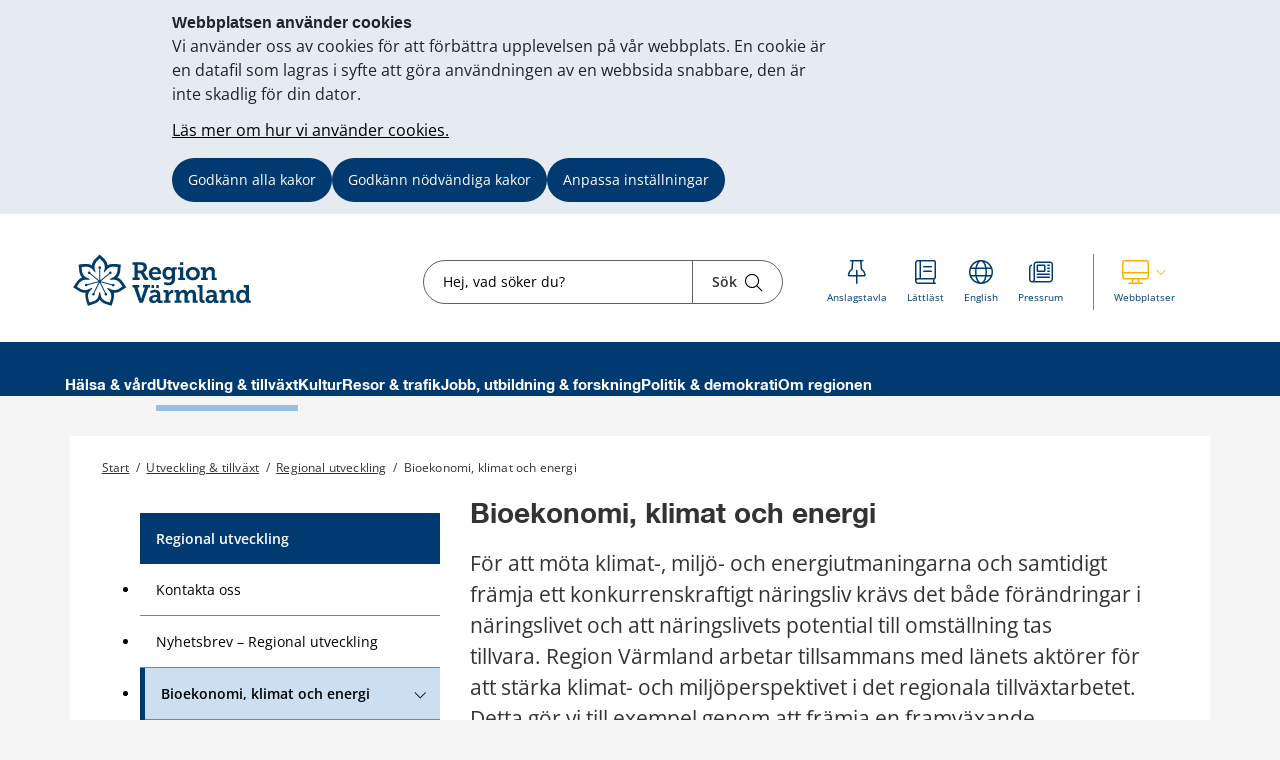

--- FILE ---
content_type: text/html;charset=UTF-8
request_url: https://www.regionvarmland.se/regionvarmland/utveckling-tillvaxt/regional-utveckling/bioekonomi-klimat-och-energi
body_size: 19104
content:
<!DOCTYPE html>
<html lang="sv" class="sv-no-js sv-template-undersida">
<head>
   <meta charset="UTF-8">
   <script nonce="45efcd70-fe14-11f0-976a-71fea249740f">(function(c){c.add('sv-js');c.remove('sv-no-js');})(document.documentElement.classList)</script>
   <title>Bioekonomi, klimat och energi 


 - Region Värmland</title>
   <link rel="preload" href="/sitevision/system-resource/681e69ab7ef6c6968a1969569c8b65e7773523ab3443bdda0de364177fc6db5a/js/jquery.js" as="script">
   <link rel="preload" href="/sitevision/system-resource/681e69ab7ef6c6968a1969569c8b65e7773523ab3443bdda0de364177fc6db5a/envision/envision.js" as="script">
   <link rel="preload" href="/sitevision/system-resource/681e69ab7ef6c6968a1969569c8b65e7773523ab3443bdda0de364177fc6db5a/js/utils.js" as="script">
   <link rel="preload" href="/sitevision/system-resource/681e69ab7ef6c6968a1969569c8b65e7773523ab3443bdda0de364177fc6db5a/js/portlets.js" as="script">
               <meta name="dcterms.modified" content="09 juli 2025">
                     <meta name="lang" content="sv">
         <meta name="viewport" content="width=device-width, initial-scale=1, minimum-scale=1, shrink-to-fit=no">
   <meta name="dcterms.identifier" content="https://regionvarmland.se">
   <meta name="dcterms.language" content="sv">
   <meta name="dcterms.format" content="text/html">
   <meta name="dcterms.type" content="text">
   <link rel="stylesheet" type="text/css" href="/2.1a8c237f17a8346c8a3195/1769654038892/sitevision-responsive-grids.css">
   <link rel="stylesheet" type="text/css" href="/2.1a8c237f17a8346c8a3195/1769654069650/sitevision-spacing.css">
   
      <link rel="stylesheet" type="text/css" href="/2.1a8c237f17a8346c8a3195/auto/1769789359809/SiteVision.css">
      <link rel="stylesheet" type="text/css" href="/2.1a8c237f17a8346c8a3195/0/8665/print/SiteVision.css">
   <link rel="stylesheet" type="text/css" href="/sitevision/system-resource/681e69ab7ef6c6968a1969569c8b65e7773523ab3443bdda0de364177fc6db5a/css/portlets.css">
   <link rel="stylesheet" type="text/css" href="/sitevision/system-resource/681e69ab7ef6c6968a1969569c8b65e7773523ab3443bdda0de364177fc6db5a/envision/envision.css">

      <link rel="stylesheet" type="text/css" href="/2.1a8c237f17a8346c8a3195/91.5d0e4326185a5100b7e308a/1769654071403/0/sv-template-asset.css">
         <link rel="stylesheet" type="text/css" href="/webapp-resource/4.1a8c237f17a8346c8a316d41/360.28f840591967f36c94a43c5/1746165621675/webapp-assets.css">
      <link rel="stylesheet" type="text/css" href="/webapp-resource/4.1a8c237f17a8346c8a316d41/360.257a115e19b6d1b548014143/1768585737428/webapp-assets.css">
      <link rel="stylesheet" type="text/css" href="/webapp-resource/4.1a8c237f17a8346c8a316d41/360.257a115e19b6d1b54801f4f9/1769449736560/webapp-assets.css">
      <link rel="stylesheet" type="text/css" href="/webapp-resource/4.1a8c237f17a8346c8a316d41/360.7cc075a919c0799a8f2e01/1769708936772/webapp-assets.css">
      <link rel="stylesheet" type="text/css" href="/webapp-resource/4.1a8c237f17a8346c8a316d41/360.2b7c78c9193b9c62e211556/1734083855184/webapp-assets.css">
      <link rel="stylesheet" type="text/css" href="/webapp-resource/4.1a8c237f17a8346c8a316d41/360.1c27d7d194b5184a141235f/1739513218373/webapp-assets.css">
      <!-- Piwik Pro -->
   <script nonce="45efcd70-fe14-11f0-976a-71fea249740f">
      window.dataLayer = window.dataLayer || [];
      window.dataLayer.push({
        event: 'sitevision.preClientContainerSetup',
        sitevision: {
           pageId: '4.1a8c237f17a8346c8a316d41'
        }
      });
(function(window, document, dataLayerName, id) {
window[dataLayerName]=window[dataLayerName]||[],window[dataLayerName].push({start:(new Date).getTime(),event:"stg.start"});var scripts=document.getElementsByTagName('script')[0],tags=document.createElement('script');
function stgCreateCookie(a,b,c){var d="";if(c){var e=new Date;e.setTime(e.getTime()+24*c*60*60*1e3),d="; expires="+e.toUTCString();f="; SameSite=Strict"}document.cookie=a+"="+b+d+f+"; path=/; Secure"}
var isStgDebug=(window.location.href.match("stg_debug")||document.cookie.match("stg_debug"))&&!window.location.href.match("stg_disable_debug");stgCreateCookie("stg_debug",isStgDebug?1:"",isStgDebug?14:-1);
var qP=[];dataLayerName!=="dataLayer"&&qP.push("data_layer_name="+dataLayerName),qP.push("use_secure_cookies"),isStgDebug&&qP.push("stg_debug");var qPString=qP.length>0?("?"+qP.join("&")):"";
tags.async=!0,tags.src="https://svanalytics.containers.piwik.pro/"+id+".js"+qPString,scripts.parentNode.insertBefore(tags,scripts);
!function(a,n,i){a[n]=a[n]||{};for(var c=0;c<i.length;c++)!function(i){a[n][i]=a[n][i]||{},a[n][i].api=a[n][i].api||function(){var a=[].slice.call(arguments,0);"string"==typeof a[0]&&window[dataLayerName].push({event:n+"."+i+":"+a[0],parameters:[].slice.call(arguments,1)})}}(i[c])}(window,"ppms",["tm","cm"]);
})(window, document, 'dataLayer', 'c63b0129-6bee-435e-83dd-2759f4ded969');
   </script>
   <!-- End Piwik Pro -->
   <script nonce="45efcd70-fe14-11f0-976a-71fea249740f">!function(t,e){t=t||"docReady",e=e||window;var n=[],o=!1,c=!1;function d(){if(!o){o=!0;for(var t=0;t<n.length;t++)try{n[t].fn.call(window,n[t].ctx)}catch(t){console&&console.error(t)}n=[]}}function a(){"complete"===document.readyState&&d()}e[t]=function(t,e){if("function"!=typeof t)throw new TypeError("callback for docReady(fn) must be a function");o?setTimeout(function(){t(e)},1):(n.push({fn:t,ctx:e}),"complete"===document.readyState?setTimeout(d,1):c||(document.addEventListener?(document.addEventListener("DOMContentLoaded",d,!1),window.addEventListener("load",d,!1)):(document.attachEvent("onreadystatechange",a),window.attachEvent("onload",d)),c=!0))}}("svDocReady",window);</script>
      <script src="/sitevision/system-resource/681e69ab7ef6c6968a1969569c8b65e7773523ab3443bdda0de364177fc6db5a/js/jquery.js"></script>
      
  <script src="/webdav/files/system/dist/main.js"></script>
  <link rel="stylesheet" type="text/css" media="all" href="/webdav/files/system/dist/main.css">

   <meta name="format-detection" content="telephone=no">
   
<link rel="apple-touch-icon" sizes="180x180" href="/images/18.1a8c237f17a8346c8a37e88/1612207961733/apple-touch-icon.png">
<link rel="icon" type="image/png" sizes="32x32" href="/images/18.1a8c237f17a8346c8a38ed9/1612207963184/favicon-32x32.png">
<link rel="icon" type="image/png" sizes="16x16" href="/images/18.1a8c237f17a8346c8a3925d/1612207963122/favicon-16x16.png">
<link rel="icon" type="image/png" sizes="192x192" href="/images/18.1a8c237f17a8346c8a38a89/1612207963555/android-chrome-192x192.png">
<link rel="manifest" href="/download/18.1a8c237f17a8346c8a37e51/1612207963491/site.webmanifest">
<link rel="mask-icon" href="/18.1a8c237f17a8346c8a38078/1612207963417/safari-pinned-tab.svg" color="#5bbad5">
<meta name="msapplication-TileColor" content="#2b5797">
<meta name="msapplication-TileImage" content="/images/18.1a8c237f17a8346c8a38fe0/1612207963244/mstile-144x144.png">
<meta name="msapplication-config" content="/download/18.1a8c237f17a8346c8a38366/1612208156314/browserconfig.xml">

<link rel="shortcut icon" href="/images/18.1a8c237f17a8346c8a33d1d/1612207963056/favicon.ico" type="image/x-icon">

<meta name="theme-color" content="#ffffff">
   

<link rel="stylesheet" href="https://kit.fontawesome.com/5318885f23.css" crossorigin="anonymous">










                              
<link rel="canonical" href="https://www.regionvarmland.se/regionvarmland/utveckling-tillvaxt/regional-utveckling/bioekonomi-klimat-och-energi" />

<!-- <script src="https://kit.fontawesome.com/5318885f23.js" crossorigin="anonymous"></script> -->


                  
                                                   
   
         <meta property="og:image" content="https://regionvarmland.se/images/18.1a8c237f17a8346c8a3241d9/1625701620943/Fossilfria%20transporter%20-%20Traktor%20lastar%20timmer%20till%20container.jpg" />

               <meta property="og:image:width" content="1200" />
      
               <meta property="og:image:height" content="675" />
      
               <meta property="og:image:type" content="image/jpeg" />
         
                              
   
         <meta property="og:description" content="För att möta klimat-, miljö- och energiutmaningarna och samtidigt främja ett konkurrenskraftigt näringsliv krävs det både förändringar i näringslivet och att näringslivets potential till omställning tas tillvara. Region Värmland arbetar tillsammans med länets aktörer för att stärka klimat- och miljöperspektivet i det regionala tillväxtarbetet. Detta gör vi till exempel genom att främja en framväxande bioekonomi." />

               <meta name="description" content="För att möta klimat-, miljö- och energiutmaningarna och samtidigt främja ett konkurrenskraftigt näringsliv krävs det både förändringar i näringslivet och att näringslivets potential till omställning tas tillvara. Region Värmland arbetar tillsammans med länets aktörer för att stärka klimat- och miljöperspektivet i det regionala tillväxtarbetet. Detta gör vi till exempel genom att främja en framväxande bioekonomi." />
			<script type="application/ld+json">
         {
           "@context": "https://schema.org",
           "@type": "WebPage",
           "description": "För att möta klimat-, miljö- och energiutmaningarna och samtidigt främja ett konkurrenskraftigt näringsliv krävs det både förändringar i näringslivet och att näringslivets potential till omställning tas tillvara. Region Värmland arbetar tillsammans med länets aktörer för att stärka klimat- och miljöperspektivet i det regionala tillväxtarbetet. Detta gör vi till exempel genom att främja en framväxande bioekonomi."
         }
         </script>
         
                                 
   
<meta name="twitter:card" content="summary" />
	<meta property="og:url" content="https://regionvarmland.se/regionvarmland/utveckling-tillvaxt/regional-utveckling/bioekonomi-klimat-och-energi" />

   <script nonce="45efcd70-fe14-11f0-976a-71fea249740f">
      window.sv = window.sv || {};
      sv.UNSAFE_MAY_CHANGE_AT_ANY_GIVEN_TIME_webAppExternals = {};
      sv.PageContext = {
      pageId: '4.1a8c237f17a8346c8a316d41',
      siteId: '2.1a8c237f17a8346c8a3195',
      userIdentityId: '',
      userIdentityReadTimeout: 0,
      userLocale: 'sv',
      dev: false,
      csrfToken: '',
      html5: true,
      useServerSideEvents: false,
      nodeIsReadOnly: false
      };
   </script>
      <script nonce="45efcd70-fe14-11f0-976a-71fea249740f">!function(){"use strict";var t,n={},e={},i={};function r(t){return n[t]=n[t]||{instances:[],modules:{},bundle:{}},n[t]}document.querySelector("html").classList.add("js");var s={registerBootstrapData:function(t,n,i,r,s){var a,o=e[t];o||(o=e[t]={}),(a=o[i])||(a=o[i]={}),a[n]={subComponents:r,options:s}},registerInitialState:function(t,n){i[t]=n},registerApp:function(n){var e=n.applicationId,i=r(e);if(t){var s={};s[e]=i,s[e].instances=[n],t.start(s)}else i.instances.push(n)},registerModule:function(t){r(t.applicationId).modules[t.path]=t},registerBundle:function(t){r(t.applicationId).bundle=t.bundle},getRegistry:function(){return n},setAppStarter:function(n){t=n},getBootstrapData:function(t){return e[t]},getInitialState:function(t){return i[t]}};window.AppRegistry=s}();</script>
</head>
<body class=" sv-responsive sv-theme-region-varmland env-m-around--0">
<div  id="svid10_1a8c237f17a8346c8a33492" class="sv-layout"><div class="sv-custom-module sv-kxn-emergency-message sv-skip-spacer sv-template-portlet
" id="svid12_616e69e11886a55b63d29f6a"><div id="Krismeddelande"><!-- Krismeddelande --></div>
<script nonce="45efcd70-fe14-11f0-976a-71fea249740f">AppRegistry.registerApp({applicationId:'kxn-emergency-message|0.0.2',htmlElementId:'svid12_616e69e11886a55b63d29f6a',route:'/',portletId:'12.616e69e11886a55b63d29f6a',locale:'sv',defaultLocale:'en',webAppId:'kxn-emergency-message',webAppVersion:'0.0.2',webAppAopId:'360.4b7d7c1118e830e57baee8f',webAppImportTime:'1712660277331',requiredLibs:{"react":"17.0.2"}});</script></div>
<div id="svid94_5d0e4326185a5100b7e3042"><div class="sv-vertical sv-layout cybercom-theme sv-skip-spacer sv-template-layout" id="svid10_5d0e4326185a5100b7e3043"><header class="sv-vertical sv-layout sv-skip-spacer sv-template-layout" id="svid10_4c9c0ee51925008a8db5366"><div class="sv-vertical sv-layout d-lg-block d-none sv-skip-spacer sv-template-layout" id="svid10_5d0e4326185a5100b7e3044"><div class="sv-vertical sv-layout sv-skip-spacer sv-template-layout" id="svid10_5d0e4326185a5100b7e3045"><div class="sv-html-portlet sv-portlet sv-skip-spacer sv-template-portlet
" id="svid12_5d0e4326185a5100b7e3046"><div id="HTML"><!-- HTML --></div><a href="#jump-to-content" class="jump-to-content">Hoppa till innehåll</a>
</div>
</div>
<div class="sv-vertical sv-layout rv-top-header d-print-none sv-template-layout" id="svid10_5d0e4326185a5100b7e3047"><div class="sv-vertical sv-layout container sv-skip-spacer sv-template-layout c24759"  id="svid10_5d0e4326185a5100b7e3048"><div class="sv-vertical sv-layout no-gutters row sv-skip-spacer sv-template-layout" id="svid10_5d0e4326185a5100b7e3049"><div class="sv-vertical sv-layout cc-header-logo sv-skip-spacer sv-template-layout" id="svid10_5d0e4326185a5100b7e304a"><div class="sv-custom-module sv-kxn-get-logo-from-metadata sv-skip-spacer sv-template-portlet
" id="svid12_27ed5965185a5174b3e11ad7"><div id="Metadatalogo"><!-- Metadata logo --></div><div><a href="/regionvarmland.4.1a8c237f17a8346c8a3161b2.html" aria-label="Gå till startsidan"><img src="/images/18.548b955f18d585525e510ec6/1728455023388/RV_pri_RGB.svg" alt="Till startsidan" title="Till startsidan"/></a></div>
<script nonce="45efcd70-fe14-11f0-976a-71fea249740f">AppRegistry.registerApp({applicationId:'kxn-get-logo-from-metadata|2025-12-18',htmlElementId:'svid12_27ed5965185a5174b3e11ad7',route:'/',portletId:'12.27ed5965185a5174b3e11ad7',locale:'sv',defaultLocale:'en',webAppId:'kxn-get-logo-from-metadata',webAppVersion:'2025-12-18',webAppAopId:'360.5ed56e7219ac3269b7719dbd',webAppImportTime:'1766124318132',requiredLibs:{"react":"17.0.2"}});</script></div>
</div>
<div class="sv-vertical sv-layout cc-header-search sv-template-layout" id="svid10_5d0e4326185a5100b7e304d"><div class="sv-custom-module sv-kxn-dynamic-search-field sv-skip-spacer sv-template-portlet
 c24728"  id="svid12_5d0e4326185a5100b7e16537"><div id="Dynamisksokruta"><!-- Dynamisk sökruta --></div><div data-cid="12.5d0e4326185a5100b7e16537"><div class="kxn-dynamic-search-field-app" data-reactroot=""><form method="get" class="kxn-dynamic-search-form" role="search"><div class="kxn-dynamic-search-input-container"><label class="normal sr-only" for="kxnDynamicSearchField">Sök</label><input type="text" id="kxnDynamicSearchField" class="kxn-dynamic-search-input normal" aria-owns="kxnDynamicSearchSuggestions" autoComplete="off" name="search" placeholder="Hej, vad söker du?" aria-label="Sökruta"/><div id="kxnDynamicSearchSuggestions" aria-expanded="false" aria-labelledby="kxnDynamicSearchField" role="region"></div><button aria-label="Sök" type="submit" class="kxn-dynamic-search-submit-button" name="submitButton"><span class="normal">Sök</span><i class="fal fa-search" aria-hidden="true"></i></button></div></form></div></div><script nonce="45efcd70-fe14-11f0-976a-71fea249740f" >AppRegistry.registerBootstrapData('12.5d0e4326185a5100b7e16537','12.5d0e4326185a5100b7e16537','AGNOSTIC_RENDERER');</script><script nonce="45efcd70-fe14-11f0-976a-71fea249740f">AppRegistry.registerInitialState('12.5d0e4326185a5100b7e16537',{"config":{"searchResultPageUri":"/regionvarmland/ovrigt/sok","startIndex":"4.1a8c237f17a8346c8a3161b2","placeholderText":"Hej, vad söker du?","showSearchSuggestions":true,"textInEnglish":false}});</script>
<script nonce="45efcd70-fe14-11f0-976a-71fea249740f">AppRegistry.registerApp({applicationId:'kxn-dynamic-search-field|2025-01-30.1',htmlElementId:'svid12_5d0e4326185a5100b7e16537',route:'/',portletId:'12.5d0e4326185a5100b7e16537',locale:'sv',defaultLocale:'en',webAppId:'kxn-dynamic-search-field',webAppVersion:'2025-01-30.1',webAppAopId:'360.195fa93119545486b4621a83',webAppImportTime:'1742984654177',requiredLibs:{"react":"17.0.2"}});</script></div>
</div>
<div class="sv-vertical sv-layout cc-header-sub-menu sv-template-layout" id="svid10_5d0e4326185a5100b7e304f"><div class="sv-vertical sv-layout cc-header-sub-menu__links sv-skip-spacer sv-template-layout" id="svid10_5d0e4326185a5100b7e3050"><div class="sv-script-portlet sv-portlet sv-skip-spacer sv-template-portlet
" id="svid12_5d0e4326185a5100b7e3051"><div id="Sekundarmenylankar"><!-- Sekundärmeny länkar --></div><div class="cc-link-list external-page">
    <ul>
                    <li>
                <a href="/regionvarmland/politik--demokrati/anslagstavla">
                    <div class="icon">
                        <i class="fal fa-thumbtack c24760" ></i>
                    </div>
                    <div class="text">
                        <span class="sv-font-sekundarmeny-lankar-under-ikoner c24760" >
                            Anslagstavla
                        </span>
                    </div>
                </a>
            </li>
                    <li>
                <a href="/regionvarmland/om-regionen/om-webbplatsen/lattlast-svenska">
                    <div class="icon">
                        <i class="fal fa-book c24760" ></i>
                    </div>
                    <div class="text">
                        <span class="sv-font-sekundarmeny-lankar-under-ikoner c24760" >
                            Lättläst
                        </span>
                    </div>
                </a>
            </li>
                    <li>
                <a href="/regionvarmland/om-regionen/om-webbplatsen/information-in-english-engelska">
                    <div class="icon">
                        <i class="fal fa-globe c24760" ></i>
                    </div>
                    <div class="text">
                        <span class="sv-font-sekundarmeny-lankar-under-ikoner c24760" >
                            English
                        </span>
                    </div>
                </a>
            </li>
                    <li>
                <a href="/regionvarmland/om-regionen/pressrum">
                    <div class="icon">
                        <i class="fal fa-newspaper c24760" ></i>
                    </div>
                    <div class="text">
                        <span class="sv-font-sekundarmeny-lankar-under-ikoner c24760" >
                            Pressrum
                        </span>
                    </div>
                </a>
            </li>
            </ul>
</div></div>
</div>
<div class="sv-vertical sv-layout cc-header-sub-menu__dropdown sv-template-layout" id="svid10_5d0e4326185a5100b7e3052"><div class="sv-script-portlet sv-portlet sv-skip-spacer sv-template-portlet
" id="svid12_5d0e4326185a5100b7e3053"><div id="Webbplatser"><!-- Webbplatser --></div>   <div id="ccHeaderWebPages" class="env-dropdown header-web-pages">
       <a
           href="#"
           class="env-dropdown--toggle"
           aria-expanded="false"
           aria-haspopup="true"
           data-dropdown="data-dropdown"
           role="button"
           data-target="#ccHeaderWebPages">
           <span class="cc-header-sub-menu__dropdown-icons">
               <i class="fal fa-desktop"></i>
               <i class="fal fa-chevron-down"></i>
           </span>
           <span class="sv-font-sekundarmeny-lankar-under-ikoner">
               Webbplatser
           </span>
           <span class="sr-only">Visa våra andra webbplatser</span>
       </a>
                         <ul class="header-menu-list env-dropdown__menu env-dropdown__menu--large">
                                                         <li class="menu-list-item" role="presentation">
                           <a href="http://1177.se" role="menuitem" class="env-dropdown__item sv-font-tags-meta">
                               1177
                               <span class="fal fa-chevron-right"></span>
                           </a>
                       </li>
                                                                            <li class="menu-list-item" role="presentation">
                           <a href="/vardgivarwebben" role="menuitem" class="env-dropdown__item sv-font-tags-meta">
                               Vårdgivarwebben
                               <span class="fal fa-chevron-right"></span>
                           </a>
                       </li>
                                                                            <li class="menu-list-item" role="presentation">
                           <a href="https://www.varmlandstrafik.se/" role="menuitem" class="env-dropdown__item sv-font-tags-meta">
                               Värmlandstrafik
                               <span class="fal fa-chevron-right"></span>
                           </a>
                       </li>
                                                                            <li class="menu-list-item" role="presentation">
                           <a href="/tandvard" role="menuitem" class="env-dropdown__item sv-font-tags-meta">
                               Folktandvården
                               <span class="fal fa-chevron-right"></span>
                           </a>
                       </li>
                                                                            <li class="menu-list-item" role="presentation">
                           <a href="/folkhogskolor" role="menuitem" class="env-dropdown__item sv-font-tags-meta">
                               Region Värmlands folkhögskolor
                               <span class="fal fa-chevron-right"></span>
                           </a>
                       </li>
                                                                            <li class="menu-list-item" role="presentation">
                           <a href="/business" role="menuitem" class="env-dropdown__item sv-font-tags-meta">
                               Business Region Värmland
                               <span class="fal fa-chevron-right"></span>
                           </a>
                       </li>
                                                                            <li class="menu-list-item" role="presentation">
                           <a href="/kulturpoolen" role="menuitem" class="env-dropdown__item sv-font-tags-meta">
                               Kulturpoolen
                               <span class="fal fa-chevron-right"></span>
                           </a>
                       </li>
                                                                            <li class="menu-list-item" role="presentation">
                           <a href="/rekommenderade-lakemedel" role="menuitem" class="env-dropdown__item sv-font-tags-meta">
                               Rekommenderade läkemedel
                               <span class="fal fa-chevron-right"></span>
                           </a>
                       </li>
                                                                            <li class="menu-list-item" role="presentation">
                           <a href="https://regionvarmland.se/schyst" role="menuitem" class="env-dropdown__item sv-font-tags-meta">
                               Schyst
                               <span class="fal fa-chevron-right"></span>
                           </a>
                       </li>
                                                                            <li class="menu-list-item" role="presentation">
                           <a href="/smittskydd" role="menuitem" class="env-dropdown__item sv-font-tags-meta">
                               Smittskydd Värmland
                               <span class="fal fa-chevron-right"></span>
                           </a>
                       </li>
                                                                            <li class="menu-list-item" role="presentation">
                           <a href="https://varmlandsstrategin.se/" role="menuitem" class="env-dropdown__item sv-font-tags-meta">
                               Värmlandsstrategin
                               <span class="fal fa-chevron-right"></span>
                           </a>
                       </li>
                                                                            <li class="menu-list-item" role="presentation">
                           <a href="https://www.varumarketvarmland.se/" role="menuitem" class="env-dropdown__item sv-font-tags-meta">
                               Varumärket Värmland
                               <span class="fal fa-chevron-right"></span>
                           </a>
                       </li>
                                                                            <li class="menu-list-item" role="presentation">
                           <a href="https://svenskluftambulans.se/" role="menuitem" class="env-dropdown__item sv-font-tags-meta">
                               Svensk luftambulans
                               <span class="fal fa-chevron-right"></span>
                           </a>
                       </li>
                                                                            <li class="menu-list-item" role="presentation">
                           <a href="https://experiolab.se/" role="menuitem" class="env-dropdown__item sv-font-tags-meta">
                               Experio Lab
                               <span class="fal fa-chevron-right"></span>
                           </a>
                       </li>
                                             </ul>
          </div>
</div>
</div>
</div>
</div>
</div>
</div>
<div class="sv-vertical sv-layout env-bg-color--brand sv-template-layout" id="svid10_5d0e4326185a5100b7e3054"><div class="sv-vertical sv-layout cc-pages-menu container sv-skip-spacer sv-template-layout c24729"  id="svid10_5d0e4326185a5100b7e3055"><div class="sv-vertical sv-layout row sv-skip-spacer sv-template-layout" id="svid10_5d0e4326185a5100b7e3056"><div class="sv-vertical sv-layout no-padding col-12 sv-skip-spacer sv-template-layout c24732"  id="svid10_5d0e4326185a5100b7e3057"><div class="sv-jcrmenu-portlet sv-portlet sv-skip-spacer sv-template-portlet
" id="svid12_5d0e4326185a5100b7e3058"><div id="Meny"><!-- Meny --></div>                      
                     
         
                  
      
      
		
            
            
      <ul class="c24730">

                                    
         					
                                                                    
                    

                                            <li class="sv-inline">
                            <a href="/regionvarmland/halsa--vard" class="sv-font-huvudmeny" aria-current="false">
                                Hälsa & vård
                            </a>
                        </li>
                                                                                                        
                    

                                            <li class="sv-inline">
                            <a href="/regionvarmland/utveckling-tillvaxt" class="sv-font-huvudmeny-aktiv" aria-current="true">
                                Utveckling & tillväxt
                            </a>
                        </li>
                                                                                                        
                    

                                            <li class="sv-inline">
                            <a href="/regionvarmland/kultur" class="sv-font-huvudmeny" aria-current="false">
                                Kultur
                            </a>
                        </li>
                                                                                                        
                    

                                            <li class="sv-inline">
                            <a href="/regionvarmland/resor--trafik" class="sv-font-huvudmeny" aria-current="false">
                                Resor & trafik
                            </a>
                        </li>
                                                                                                        
                    

                                            <li class="sv-inline">
                            <a href="/regionvarmland/jobb-utbildning--forskning" class="sv-font-huvudmeny" aria-current="false">
                                Jobb, utbildning & forskning
                            </a>
                        </li>
                                                                                                        
                    

                                            <li class="sv-inline">
                            <a href="/regionvarmland/politik--demokrati" class="sv-font-huvudmeny" aria-current="false">
                                Politik & demokrati
                            </a>
                        </li>
                                                                                                        
                    

                                            <li class="sv-inline">
                            <a href="/regionvarmland/om-regionen" class="sv-font-huvudmeny" aria-current="false">
                                Om regionen
                            </a>
                        </li>
                                                    </ul>
   </div>
</div>
</div>
</div>
</div>
</div>
<div class="sv-vertical sv-layout rv-themed-header-mobile d-lg-none sv-template-layout c24762"  id="svid10_4c9c0ee51925008a8db5361"><div class="sv-vertical sv-layout container sv-skip-spacer sv-template-layout c21479"  id="svid10_4c9c0ee51925008a8db5362"><div class="sv-vertical sv-layout row sv-skip-spacer sv-template-layout c24761"  id="svid10_4c9c0ee51925008a8db5363"><div class="sv-custom-module sv-kxn-get-logo-from-metadata sv-skip-spacer sv-template-portlet
 c26083"  id="svid12_4c9c0ee51925008a8db5364"><div id="Metadatalogo-0"><!-- Metadata logo --></div><div><a href="/regionvarmland.4.1a8c237f17a8346c8a3161b2.html" aria-label="Gå till startsidan"><img src="/images/18.548b955f18d585525e510ec6/1728455023388/RV_pri_RGB.svg" alt="Till startsidan" title="Till startsidan"/></a></div>
<script nonce="45efcd70-fe14-11f0-976a-71fea249740f">AppRegistry.registerApp({applicationId:'kxn-get-logo-from-metadata|2025-12-18',htmlElementId:'svid12_4c9c0ee51925008a8db5364',route:'/',portletId:'12.4c9c0ee51925008a8db5364',locale:'sv',defaultLocale:'en',webAppId:'kxn-get-logo-from-metadata',webAppVersion:'2025-12-18',webAppAopId:'360.5ed56e7219ac3269b7719dbd',webAppImportTime:'1766124318132',requiredLibs:{"react":"17.0.2"}});</script></div>
</div>
</div>
</div>
</header>
<nav aria-label="mobil meny" class="sv-vertical sv-layout d-print-none sv-template-layout" id="svid10_5d0e4326185a5100b7e3059"><div class="sv-script-portlet sv-portlet sv-skip-spacer sv-template-portlet
 c24758"  id="svid12_5d0e4326185a5100b7e305a"><div id="GrundmallMobilmeny"><!-- Grundmall: Mobil meny --></div><div class="mobile-menu d-flex d-lg-none">
    <div id="mobileSearch" class="search-form-container">
        <form method="get" action="/regionvarmland/ovrigt/sok">
            <label for="cc-mobile-search" class="svhidden">Sök</label>
            <input id="cc-mobile-search" type="text" placeholder="Hej, vad söker du?" name="query">
            <button aria-label="Sök" type="submit" class="cc--mobile-search-form--input-button" name="submitButton">
              <span class="normal">Sök</span>
               <i class="fal fa-search"></i>
            </button>
        </form>
    </div>
        <div id="websites" class="websites-container">
        <ul>
                            <li class="cc-mobile-menu__list__item">
                    <a href="http://1177.se">
                        <span class="">1177</span>
                        <span>
                            <i class="fal fa-chevron-right"></i>
                        </span>
                    </a>
                </li>
                            <li class="cc-mobile-menu__list__item">
                    <a href="/vardgivarwebben">
                        <span class="">Vårdgivarwebben</span>
                        <span>
                            <i class="fal fa-chevron-right"></i>
                        </span>
                    </a>
                </li>
                            <li class="cc-mobile-menu__list__item">
                    <a href="https://www.varmlandstrafik.se/">
                        <span class="">Värmlandstrafik</span>
                        <span>
                            <i class="fal fa-chevron-right"></i>
                        </span>
                    </a>
                </li>
                            <li class="cc-mobile-menu__list__item">
                    <a href="/tandvard">
                        <span class="">Folktandvården</span>
                        <span>
                            <i class="fal fa-chevron-right"></i>
                        </span>
                    </a>
                </li>
                            <li class="cc-mobile-menu__list__item">
                    <a href="/folkhogskolor">
                        <span class="">Region Värmlands folkhögskolor</span>
                        <span>
                            <i class="fal fa-chevron-right"></i>
                        </span>
                    </a>
                </li>
                            <li class="cc-mobile-menu__list__item">
                    <a href="/business">
                        <span class="">Business Region Värmland</span>
                        <span>
                            <i class="fal fa-chevron-right"></i>
                        </span>
                    </a>
                </li>
                            <li class="cc-mobile-menu__list__item">
                    <a href="/kulturpoolen">
                        <span class="">Kulturpoolen</span>
                        <span>
                            <i class="fal fa-chevron-right"></i>
                        </span>
                    </a>
                </li>
                            <li class="cc-mobile-menu__list__item">
                    <a href="/rekommenderade-lakemedel">
                        <span class="">Rekommenderade läkemedel</span>
                        <span>
                            <i class="fal fa-chevron-right"></i>
                        </span>
                    </a>
                </li>
                            <li class="cc-mobile-menu__list__item">
                    <a href="https://regionvarmland.se/schyst">
                        <span class="">Schyst</span>
                        <span>
                            <i class="fal fa-chevron-right"></i>
                        </span>
                    </a>
                </li>
                            <li class="cc-mobile-menu__list__item">
                    <a href="/smittskydd">
                        <span class="">Smittskydd Värmland</span>
                        <span>
                            <i class="fal fa-chevron-right"></i>
                        </span>
                    </a>
                </li>
                            <li class="cc-mobile-menu__list__item">
                    <a href="https://varmlandsstrategin.se/">
                        <span class="">Värmlandsstrategin</span>
                        <span>
                            <i class="fal fa-chevron-right"></i>
                        </span>
                    </a>
                </li>
                            <li class="cc-mobile-menu__list__item">
                    <a href="https://www.varumarketvarmland.se/">
                        <span class="">Varumärket Värmland</span>
                        <span>
                            <i class="fal fa-chevron-right"></i>
                        </span>
                    </a>
                </li>
                            <li class="cc-mobile-menu__list__item">
                    <a href="https://svenskluftambulans.se/">
                        <span class="">Svensk luftambulans</span>
                        <span>
                            <i class="fal fa-chevron-right"></i>
                        </span>
                    </a>
                </li>
                            <li class="cc-mobile-menu__list__item">
                    <a href="https://experiolab.se/">
                        <span class="">Experio Lab</span>
                        <span>
                            <i class="fal fa-chevron-right"></i>
                        </span>
                    </a>
                </li>
                    </ul>
    </div>
        <div class="functions-container">
        <a href="#menu" id="menuToggleMobile" class="item menu-item menu-toggle" aria-expanded="false" aria-label="Knapp för meny">
            <div class="icon">
                <i class="fal fa-bars"></i>
            </div>
            <p class="sv-font-footer-regular-white">
                Meny
            </p>
        </a>
        <a id="cc-search-mobile" class="item" href="#" aria-expanded="false" aria-label="Knapp för sök">
            <i class="fal fa-search"></i>
            <i class="fal fa-times disp-none"></i>
            <p class="sv-font-footer-regular-white">
                Sök
            </p>
        </a>
                    <a id="cc-websites-mobile" class="item" href="#" aria-expanded="false" aria-label="Knapp för lista med webbplatser">
                <i class="fal fa-desktop c24739" ></i>
                <i class="fal fa-times disp-none"></i>
                <p class="sv-font-footer-regular-white">
                    Webbplatser
                </p>
            </a>
                <a id="start" href="/" class="item" aria-label="Knapp för att komma till startsidan">
            <div class="icon start mb-2 c24757" >
                <img src="/images/18.548b955f18d585525e510eca/1707807591884/RV_Blomma_RGB.svg" height="30" width="30" alt="Till startsidan"/>
            </div>
            <p class="sv-font-footer-regular-white">
                Start
            </p>
        </a>
    </div>
</div></div>
</nav>
<main class="sv-vertical sv-layout sv-template-layout" id="svid10_5d0e4326185a5100b7e305b"><div class="sv-html-portlet sv-portlet sv-skip-spacer sv-template-portlet
" id="svid12_5d0e4326185a5100b7e305c"><div id="Grundmallnoscript"><!-- Grundmall: noscript --></div><noscript>
	<div class="no-script">
   	<p class="no-script__text">
         Mycket funktionalitet på webbplatsen kräver att man har JavaScript aktiverat. Utan javascript kan vi ej garantera att sajten fungerar tillfredställande. 
      </p>
   </div>
</noscript></div>
<div class="sv-html-portlet sv-portlet sv-template-portlet
" id="svid12_5d0e4326185a5100b7e305d"><div id="HTML1"><!-- HTML 1 --></div><div style= "display:none;" id="jump-to-content">
  </div></div>
<div class="sv-vertical sv-layout cc-invisible-display show-in-print sv-template-layout" id="svid10_5d0e4326185a5100b7e305e"><div class="sv-image-portlet sv-portlet sv-skip-spacer sv-template-portlet
 c24753"  id="svid12_5d0e4326185a5100b7e305f"><div id="Headerlogo"><!-- Header logo --></div><a href="/"><img alt="Till startsidan" loading="lazy" class="sv-noborder c24741"  width="241" height="80" src="/images/200.27ed5965185a5174b3e11ad1/1674034895378/Region%20V%C3%A4rmland%20vit%20logga.png"></a></div>
</div>
<div id="svid94_5d0e4326185a5100b7e3091"><div class="sv-vertical sv-layout cc-sub-page-container cc-no-padding-mobile env-background--color sv-skip-spacer sv-template-layout c24755"  id="svid10_5d0e4326185a5100b7e3092"><div class="sv-vertical sv-layout cc-sub-page-container container sv-skip-spacer sv-template-layout c24743"  id="svid10_5d0e4326185a5100b7e3093"><div class="sv-fixed-fluid-grid sv-grid-base1120 sv-layout container sv-skip-spacer sv-template-layout" id="svid10_5d0e4326185a5100b7e3094"><div class="sv-row sv-layout row sv-skip-spacer sv-template-layout" id="svid10_5d0e4326185a5100b7e3095"><div class="sv-vertical sv-layout col-12 sv-skip-spacer sv-template-layout" id="svid10_5d0e4326185a5100b7e3096"><div class="sv-custom-module sv-breadcrumbs sv-skip-spacer sv-template-portlet
 c24754"  id="svid12_27ed5965185a5174b3e23948"><div id="Brodsmulor"><!-- Brödsmulor --></div><div data-cid="12.27ed5965185a5174b3e23948"><div data-reactroot=""><span class="sv-font-brodsmulor"><span><a href="/">Start</a><span> /</span></span></span><span class="sv-font-brodsmulor"><span><a href="/regionvarmland/utveckling-tillvaxt">Utveckling &amp; tillväxt</a><span> /</span></span></span><span class="sv-font-brodsmulor"><span><a href="/regionvarmland/utveckling-tillvaxt/regional-utveckling">Regional utveckling</a><span> /</span></span></span><span class="sv-font-brodsmulor"><span class="current">Bioekonomi, klimat och energi</span></span></div></div><script nonce="45efcd70-fe14-11f0-976a-71fea249740f" >AppRegistry.registerBootstrapData('12.27ed5965185a5174b3e23948','12.27ed5965185a5174b3e23948','AGNOSTIC_RENDERER');</script><script nonce="45efcd70-fe14-11f0-976a-71fea249740f">AppRegistry.registerInitialState('12.27ed5965185a5174b3e23948',{"menuItems":[{"displayName":"Start","uri":"/","isCurrent":false},{"displayName":"Utveckling & tillväxt","uri":"/regionvarmland/utveckling-tillvaxt","isCurrent":false},{"displayName":"Regional utveckling","uri":"/regionvarmland/utveckling-tillvaxt/regional-utveckling","isCurrent":false},{"displayName":"Bioekonomi, klimat och energi","uri":"/regionvarmland/utveckling-tillvaxt/regional-utveckling/bioekonomi-klimat-och-energi","isCurrent":true}]});</script>
<script nonce="45efcd70-fe14-11f0-976a-71fea249740f">AppRegistry.registerApp({applicationId:'breadcrumbs|2024-12-10.01',htmlElementId:'svid12_27ed5965185a5174b3e23948',route:'/',portletId:'12.27ed5965185a5174b3e23948',locale:'sv',defaultLocale:'en',webAppId:'breadcrumbs',webAppVersion:'2024-12-10.01',webAppAopId:'360.2b7c78c9193b9c62e211556',webAppImportTime:'1734083855184',requiredLibs:{"react":"17.0.2"}});</script></div>
</div>
</div>
</div>
<div class="sv-fluid-grid sv-grid-base1120 sv-layout container sv-template-layout" id="svid10_5d0e4326185a5100b7e3098"><div class="sv-custom-module sv-kxn-innehallsansvarig sv-skip-spacer sv-template-portlet
" id="svid12_1c27d7d194b5184a1412362"><div id="Innehallsansvarigiredigeringslage"><!-- Innehållsansvarig i redigeringsläge --></div>
<script nonce="45efcd70-fe14-11f0-976a-71fea249740f">AppRegistry.registerApp({applicationId:'kxn-innehallsansvarig|0.0.1',htmlElementId:'svid12_1c27d7d194b5184a1412362',route:'/',portletId:'12.1c27d7d194b5184a1412362',locale:'sv',defaultLocale:'en',webAppId:'kxn-innehallsansvarig',webAppVersion:'0.0.1',webAppAopId:'360.1c27d7d194b5184a141235f',webAppImportTime:'1739513218373',requiredLibs:{"react":"17.0.2"}});</script></div>
<div class="sv-row sv-layout no-padding row md-down-column-reverse sv-template-layout" id="svid10_5d0e4326185a5100b7e3099"><aside class="sv-vertical sv-layout col-lg-4 d-print-none col-12 sv-skip-spacer sv-template-layout" id="svid10_5d0e4326185a5100b7e309a"><nav class="sv-vertical sv-layout no-padding sv-skip-spacer sv-template-layout" id="svid10_5d0e4326185a5100b7e309b"><div class="sv-vertical sv-layout sv-skip-spacer sv-template-layout" id="svid10_5d0e4326185a5100b7e309c"><div class="sv-custom-module sv-kxn-subpage-menu sv-skip-spacer sv-template-portlet
" id="svid12_7764c368191b5892db311b75"><div id="Menyforundersidor"><!-- Meny för undersidor --></div><div data-cid="12.7764c368191b5892db311b75"><div class="subpage-menu"><ul><li class="list-header"><a href="/regionvarmland/utveckling-tillvaxt/regional-utveckling"><b>Regional utveckling</b></a></li><li class="level-1 "><a href="/regionvarmland/utveckling-tillvaxt/regional-utveckling/kontakta-oss" class="link-for-pages"><div class=" c27171" ><span class="submenu-titles">Kontakta oss<!-- --> </span></div></a></li><li class="level-1 "><a href="/regionvarmland/utveckling-tillvaxt/regional-utveckling/nyhetsbrev---regional-utveckling" class="link-for-pages"><div class=" c27171" ><span class="submenu-titles">Nyhetsbrev – Regional utveckling<!-- --> </span></div></a></li><li class="level-1 active-level"><a href="/regionvarmland/utveckling-tillvaxt/regional-utveckling/bioekonomi-klimat-och-energi" class="link-for-pages"><div class="open-list-title c27171" ><span class="submenu-titles"><b>Bioekonomi, klimat och energi</b> </span><i class="fal fa-chevron-right"></i></div></a><ul class="open-list"><li class="level-2 "><a href="/regionvarmland/utveckling-tillvaxt/regional-utveckling/bioekonomi-klimat-och-energi/elkraft-varmland" class="link-for-pages"><div class=" c27172" ><span class="submenu-titles">Elkraft Värmland<!-- --> </span><i class="fal fa-chevron-right"></i></div></a></li><li class="level-2 "><a href="/regionvarmland/utveckling-tillvaxt/regional-utveckling/bioekonomi-klimat-och-energi/energikontor-varmland" class="link-for-pages"><div class=" c27172" ><span class="submenu-titles">Energikontor Värmland<!-- --> </span><i class="fal fa-chevron-right"></i></div></a></li><li class="level-2 "><a href="/regionvarmland/utveckling-tillvaxt/regional-utveckling/bioekonomi-klimat-och-energi/indbygg---industriell-trabyggnation" class="link-for-pages"><div class=" c27172" ><span class="submenu-titles">IndBygg – Industriell träbyggnation<!-- --> </span></div></a></li><li class="level-2 "><a href="/regionvarmland/utveckling-tillvaxt/regional-utveckling/bioekonomi-klimat-och-energi/miljoinvesteringar-for-foretag" class="link-for-pages"><div class=" c27172" ><span class="submenu-titles">Miljöinvesteringar för företag<!-- --> </span><i class="fal fa-chevron-right"></i></div></a></li><li class="level-2 "><a href="/regionvarmland/utveckling-tillvaxt/regional-utveckling/bioekonomi-klimat-och-energi/hallbara-transporter" class="link-for-pages"><div class=" c27172" ><span class="submenu-titles">Hållbara transporter<!-- --> </span><i class="fal fa-chevron-right"></i></div></a></li><li class="level-2 "><a href="/regionvarmland/utveckling-tillvaxt/regional-utveckling/bioekonomi-klimat-och-energi/projektideer" class="link-for-pages"><div class=" c27172" ><span class="submenu-titles">Projektidéer<!-- --> </span></div></a></li><li class="level-2 "><a href="/regionvarmland/utveckling-tillvaxt/regional-utveckling/bioekonomi-klimat-och-energi/bioeconomy-regions-in-scandinavia" class="link-for-pages"><div class=" c27172" ><span class="submenu-titles">Bioeconomy Regions in Scandinavia<!-- --> </span></div></a></li><li class="level-2 "><a href="/regionvarmland/utveckling-tillvaxt/regional-utveckling/bioekonomi-klimat-och-energi/varmlandska-mojligheter-i-den-grona-omstallningen" class="link-for-pages"><div class=" c27172" ><span class="submenu-titles">Värmländska möjligheter i den gröna omställningen<!-- --> </span></div></a></li><li class="level-2 "><a href="/regionvarmland/utveckling-tillvaxt/regional-utveckling/bioekonomi-klimat-och-energi/european-circular-innovation-valley-eciv" class="link-for-pages"><div class=" c27172" ><span class="submenu-titles">European Circular Innovation Valley (ECIV)<!-- --> </span></div></a></li></ul></li><li class="level-1 "><a href="/regionvarmland/utveckling-tillvaxt/regional-utveckling/transportinfrastruktur-och-kommunikationer" class="link-for-pages"><div class=" c27171" ><span class="submenu-titles">Transportinfrastruktur och kommunikationer<!-- --> </span><i class="fal fa-chevron-right"></i></div></a></li><li class="level-1 "><a href="/regionvarmland/utveckling-tillvaxt/regional-utveckling/internationellt" class="link-for-pages"><div class=" c27171" ><span class="submenu-titles">Internationellt<!-- --> </span><i class="fal fa-chevron-right"></i></div></a></li><li class="level-1 "><a href="/regionvarmland/utveckling-tillvaxt/regional-utveckling/jamstalldhet" class="link-for-pages"><div class=" c27171" ><span class="submenu-titles">Jämställdhet<!-- --> </span><i class="fal fa-chevron-right"></i></div></a></li><li class="level-1 "><a href="/regionvarmland/utveckling-tillvaxt/regional-utveckling/kompetensforsorjning" class="link-for-pages"><div class=" c27171" ><span class="submenu-titles">Kompetensförsörjning<!-- --> </span><i class="fal fa-chevron-right"></i></div></a></li><li class="level-1 "><a href="/regionvarmland/utveckling-tillvaxt/regional-utveckling/naringsliv-och-entreprenorskap" class="link-for-pages"><div class=" c27171" ><span class="submenu-titles">Näringsliv och entreprenörskap<!-- --> </span><i class="fal fa-chevron-right"></i></div></a></li><li class="level-1 "><a href="/regionvarmland/utveckling-tillvaxt/regional-utveckling/forskning-och-innovation" class="link-for-pages"><div class=" c27171" ><span class="submenu-titles">Forskning och innovation<!-- --> </span><i class="fal fa-chevron-right"></i></div></a></li></ul></div></div><script nonce="45efcd70-fe14-11f0-976a-71fea249740f" >AppRegistry.registerBootstrapData('12.7764c368191b5892db311b75','12.7764c368191b5892db311b75','AGNOSTIC_RENDERER');</script><script nonce="45efcd70-fe14-11f0-976a-71fea249740f">AppRegistry.registerInitialState('12.7764c368191b5892db311b75',{"data":{"root":"Utveckling & tillväxt","currentPage":"Bioekonomi, klimat och energi","id":"4.1a8c237f17a8346c8a316d41","uri":"/regionvarmland/utveckling-tillvaxt/regional-utveckling/bioekonomi-klimat-och-energi","children":[{"name":"Regional utveckling","id":"4.720362ee17fb9c66d5665739","children":[{"name":"Kontakta oss","id":"4.720362ee17fb9c66d5665983","children":[],"uri":"/regionvarmland/utveckling-tillvaxt/regional-utveckling/kontakta-oss","hasChildren":false,"visible":false},{"name":"Nyhetsbrev – Regional utveckling","id":"4.3d4a9217182f6ae90b7d05e","children":[],"uri":"/regionvarmland/utveckling-tillvaxt/regional-utveckling/nyhetsbrev---regional-utveckling","hasChildren":false,"visible":false},{"name":"Bioekonomi, klimat och energi","id":"4.1a8c237f17a8346c8a316d41","children":[{"name":"Elkraft Värmland","id":"4.1e6952a61990815227b117dc","children":[],"uri":"/regionvarmland/utveckling-tillvaxt/regional-utveckling/bioekonomi-klimat-och-energi/elkraft-varmland","hasChildren":true,"visible":false},{"name":"Energikontor Värmland","id":"4.1a8c237f17a8346c8a316d4c","children":[],"uri":"/regionvarmland/utveckling-tillvaxt/regional-utveckling/bioekonomi-klimat-och-energi/energikontor-varmland","hasChildren":true,"visible":false},{"name":"IndBygg – Industriell träbyggnation","id":"4.1a8c237f17a8346c8a316d6d","children":[],"uri":"/regionvarmland/utveckling-tillvaxt/regional-utveckling/bioekonomi-klimat-och-energi/indbygg---industriell-trabyggnation","hasChildren":false,"visible":false},{"name":"Miljöinvesteringar för företag","id":"4.1a8c237f17a8346c8a316d78","children":[],"uri":"/regionvarmland/utveckling-tillvaxt/regional-utveckling/bioekonomi-klimat-och-energi/miljoinvesteringar-for-foretag","hasChildren":true,"visible":false},{"name":"Hållbara transporter","id":"4.1a8c237f17a8346c8a316d99","children":[],"uri":"/regionvarmland/utveckling-tillvaxt/regional-utveckling/bioekonomi-klimat-och-energi/hallbara-transporter","hasChildren":true,"visible":false},{"name":"Projektidéer","id":"4.1a8c237f17a8346c8a316daf","children":[],"uri":"/regionvarmland/utveckling-tillvaxt/regional-utveckling/bioekonomi-klimat-och-energi/projektideer","hasChildren":false,"visible":false},{"name":"Bioeconomy Regions in Scandinavia","id":"4.58e411cd17cde8096ed1e5f9","children":[],"uri":"/regionvarmland/utveckling-tillvaxt/regional-utveckling/bioekonomi-klimat-och-energi/bioeconomy-regions-in-scandinavia","hasChildren":false,"visible":false},{"name":"Värmländska möjligheter i den gröna omställningen","id":"4.74004d9a1905758c70afdb3","children":[],"uri":"/regionvarmland/utveckling-tillvaxt/regional-utveckling/bioekonomi-klimat-och-energi/varmlandska-mojligheter-i-den-grona-omstallningen","hasChildren":false,"visible":false},{"name":"European Circular Innovation Valley (ECIV)","id":"4.27ee0f6c19400d2243e286e3","children":[],"uri":"/regionvarmland/utveckling-tillvaxt/regional-utveckling/bioekonomi-klimat-och-energi/european-circular-innovation-valley-eciv","hasChildren":false,"visible":false}],"uri":"/regionvarmland/utveckling-tillvaxt/regional-utveckling/bioekonomi-klimat-och-energi","hasChildren":true,"visible":false,"containsCurrentPage":true},{"name":"Transportinfrastruktur och kommunikationer","id":"4.1a8c237f17a8346c8a316ddb","children":[],"uri":"/regionvarmland/utveckling-tillvaxt/regional-utveckling/transportinfrastruktur-och-kommunikationer","hasChildren":true,"visible":false},{"name":"Internationellt","id":"4.1a8c237f17a8346c8a316e3e","children":[],"uri":"/regionvarmland/utveckling-tillvaxt/regional-utveckling/internationellt","hasChildren":true,"visible":false},{"name":"Jämställdhet","id":"4.1f1bd4dd18c37e1cbe4a91c","children":[],"uri":"/regionvarmland/utveckling-tillvaxt/regional-utveckling/jamstalldhet","hasChildren":true,"visible":false},{"name":"Kompetensförsörjning","id":"4.1a8c237f17a8346c8a3173e0","children":[],"uri":"/regionvarmland/utveckling-tillvaxt/regional-utveckling/kompetensforsorjning","hasChildren":true,"visible":false},{"name":"Näringsliv och entreprenörskap","id":"4.1a8c237f17a8346c8a31728c","children":[],"uri":"/regionvarmland/utveckling-tillvaxt/regional-utveckling/naringsliv-och-entreprenorskap","hasChildren":true,"visible":false},{"name":"Forskning och innovation","id":"4.1a8c237f17a8346c8a3172ad","children":[],"uri":"/regionvarmland/utveckling-tillvaxt/regional-utveckling/forskning-och-innovation","hasChildren":true,"visible":false}],"uri":"/regionvarmland/utveckling-tillvaxt/regional-utveckling","hasChildren":true,"visible":false}],"hasChildren":true,"visible":true},"name":"Bioekonomi, klimat och energi","hiddenPageHasParent":false,"hiddenParent":""});</script>
<script nonce="45efcd70-fe14-11f0-976a-71fea249740f">AppRegistry.registerApp({applicationId:'kxn-subpage-menu|2025-04-02',htmlElementId:'svid12_7764c368191b5892db311b75',route:'/',portletId:'12.7764c368191b5892db311b75',locale:'sv',defaultLocale:'en',webAppId:'kxn-subpage-menu',webAppVersion:'2025-04-02',webAppAopId:'360.28f840591967f36c94a43c5',webAppImportTime:'1746165621675',requiredLibs:{"react":"17.0.2"}});</script></div>
</div>
</nav>
</aside>
<div class="sv-vertical sv-layout no-padding col-lg-8 col-12 sv-template-layout c24733"  id="svid10_5d0e4326185a5100b7e309e"><div class="sv-fluid-grid sv-grid-base1120 sv-layout container sv-skip-spacer sv-template-layout c24763"  id="svid10_5d0e4326185a5100b7e309f"><div class="sv-row sv-layout row sv-skip-spacer sv-template-layout" id="svid10_5d0e4326185a5100b7e30a0"><div class="sv-spacer-1emvt sv-vertical sv-layout col-12 sv-skip-spacer sv-template-layout" id="svid10_5d0e4326185a5100b7e30a1"><div class="sv-spacer-1emvt sv-vertical sv-layout sv-skip-spacer sv-template-layout" id="svid10_5d0e4326185a5100b7e30a2"><div id="svid94_1a8c237f17a8346c8a316d48" class="pagecontent sv-layout sv-spacer-1emvt sv-skip-spacer"><div id="Innehall"><!-- Innehåll --></div><div class="sv-text-portlet sv-use-margins sv-skip-spacer" id="svid12_1a8c237f17a8346c8a3241e0"><div id="Rubrik"><!-- Rubrik --></div><div class="sv-text-portlet-content"><h1 class="heading" id="h-Bioekonomiklimatochenergi">Bioekonomi, klimat och energi</h1></div></div>
<div class="sv-text-portlet sv-use-margins" id="svid12_1a8c237f17a8346c8a3241e1"><div id="Ingress"><!-- Ingress --></div><div class="sv-text-portlet-content"><p class="sv-font-ingress">För att möta klimat-, miljö- och energiutmaningarna och samtidigt främja ett konkurrenskraftigt näringsliv krävs det både förändringar i näringslivet och att näringslivets potential till omställning tas tillvara. Region Värmland arbetar tillsammans med länets aktörer för att stärka klimat- och miljöperspektivet i det regionala tillväxtarbetet. Detta gör vi till exempel genom att främja en framväxande bioekonomi.</p></div></div>
<div class="sv-image-portlet sv-portlet" id="svid12_26c4af3f189951006dd3b7a8"><div id="Bild"><!-- Bild --></div><img alt="" class="sv-noborder c24751"  width="800" height="450" srcset="/images/200.10eca84917c7e10ee6114e/1634294029214/x160p/energi-1200x675.jpg 160w, /images/200.10eca84917c7e10ee6114e/1634294029214/x320p/energi-1200x675.jpg 320w, /images/200.10eca84917c7e10ee6114e/1634294029214/x480p/energi-1200x675.jpg 480w, /images/200.10eca84917c7e10ee6114e/1634294029214/x640p/energi-1200x675.jpg 640w, /images/200.10eca84917c7e10ee6114e/1634294029214/energi-1200x675.jpg 800w" sizes="100vw" src="/images/200.10eca84917c7e10ee6114e/1634294029214/energi-1200x675.jpg"></div>
<div class="sv-text-portlet sv-use-margins" id="svid12_1a8c237f17a8346c8a3241e3"><div id="Text2"><!-- Text 2 --></div><div class="sv-text-portlet-content"><p class="normal">Den senaste regionala forsknings- och innovationsstrategi beslutades 2022 och gäller till och med 2028. Den har sin utgångpunkt i Värmlandsstrategin 2040. Båda dokumenten finns relaterade nedan.</p><p class="normal">En övergripande målsättning inför 2030 är att bioekonomin ska uppnå större kritisk massa för marknader och produktion, så att inköpare och konsumenter gör fler klimatrelaterade köp. Det innebär en resursförflyttning från fossilberoende till biobaserad ekonomi, vilket ger en effektivare resursanvändning i samhället med lägre klimatgasutsläpp och fossilfria transporter.</p><p class="normal">Omställningsprocessen berör hela samhället, det vill säga både offentlig sektor, akademin, näringsliv och civilsamhället. Framgångsfaktorer för denna omställning är kunskap och entreprenörsanda. Att kommunicera begreppen bioekonomi och hållbarhet kommer därför att spela en avgörande roll och vara en nödvändig insats i omställningsarbetet. Region Värmland har prioriterat bioekonomi som ett fokusområde för att underlätta en stark regional utveckling. Bioekonomi är ett nyckelbegrepp för transformationen från ett fossilsamhälle till en ekonomi där basen av råvarorna kommer från biologiskt, förnybart material. Detta innebär att klimat-, miljö och energifrågorna kommer i centrum för det regionala tillväxtarbetet.</p><p class="normal"><a href="/download/18.26c4af3f189951006dd3b7ab/1692187457837/Handlingsplan%20aff%C3%A4rsdriven%20milj%C3%B6utveckling%20Region%20V%C3%A4rmland%20antagen%202017-06-15.pdf">Ladda ner Handlingsplan för affärsdriven miljöutveckling 2017-2020 (pdf)<span class="env-assistive-text"> pdf, 861 kB.</span></a></p><h2 class="subheading" id="h-Projektinomomradet">Projekt inom området</h2><p class="normal">Region Värmland arbetar främst, genom rollen som utvecklingsansvarig för den regionala tillväxtstrategin, med att initiera, stödja, samordna, finansiera och leda processer och projekt inom bioekonomi, energi-, klimat- och miljöområdet. I Regionens utvecklingsstrategi ”Värmlandsstrategin” finns tydliga kopplingar mellan resurseffektivitet och näringspolitik. Möjligheterna att ta tillvara och förvalta de sociala, ekonomiska och ekologiska resurser som vi har tillgång till ses som en del i utvecklingen för fler och starkare företag i regionen.</p><h2 class="subheading" id="h-Energiochklimatradgivning">Energi och klimatrådgivning</h2><p class="normal">I samtliga av Värmlands 16 kommuner finns idag rådgivare inom energi- och klimat (EKR) som är tillgängliga för både konsumenter och företag. Region Värmland har samordningsansvaret för dessa rådgivare genom projektet Energikontor Värmland. Uppdragsgivare för detta är Energimyndigheten. Rådgivningen handlar ofta om olika energieffektiviseringsinsatser men också småskalig produktion av förnybar energi, tex solenergi.</p><h2 class="subheading" id="h-Projektfinansiering">Projektfinansiering</h2><p class="normal">Region Värmland arbetar också aktivt för att uppmuntra, stimulera och finansiera projektinitiativ inom koldioxidsnål ekonomi. Det har beviljats en rad projekt inom strukturfondsprogrammet för solenergi, bland annat kring energieffektivisering, trähusbyggnation, biodrivmedel, hållbara transporter, Clean Tech, samt inte minst bioekonomiutveckling i stort där Region Värmland har varit medfinansiär. I vissa fall är också Region Värmland själv projektägare.</p></div></div>
<div class="sv-text-portlet sv-use-margins sv-decoration-Citat" id="svid12_6b8233917a75a7b42ca0b3"><div id="Text1"><!-- Text 1 --></div><div class="sv-text-portlet-content"><h2 class="subheading" id="h-Vadarbioekonomi">Vad är bioekonomi?</h2><p class="normal">Bioekonomi är enkelt uttryckt ett klokt sätt att leva utan att förbruka jordens ändliga resurser. I ett bioekonomiskt samhälle använder vi förnybara råvaror från skogen, jorden och havet i stället för fossila bränslen och material. På så sätt minskar vi vår klimatpåverkan och optimerar ekosystemtjänsternas värde och bidrag till ekonomin.</p></div></div>
</div></div>
</div>
<div class="sv-vertical sv-layout col-12 sv-template-layout c24745"  id="svid10_5d0e4326185a5100b7e30a3"><div class="sv-script-portlet sv-portlet sv-skip-spacer sv-template-portlet
 c24752"  id="svid12_5d0e4326185a5100b7e30a4"><div id="Livscykelhantering"><!-- Livscykelhantering --></div></div>
</div>
</div>
</div>
<div class="sv-fluid-grid sv-grid-base1120 sv-layout container-fluid sv-template-layout c24742"  id="svid10_5d0e4326185a5100b7e30a5"><div class="sv-fluid-grid sv-grid-base1120 sv-layout container sv-skip-spacer sv-template-layout" id="svid10_5d0e4326185a5100b7e30a6"><div class="sv-row sv-layout show-in-print row sv-skip-spacer sv-template-layout" id="svid10_5d0e4326185a5100b7e30a7"><div class="sv-vertical sv-layout sv-skip-spacer sv-template-layout c24734"  id="svid10_5d0e4326185a5100b7e30a8"><div class="sv-related-portlet sv-portlet sv-skip-spacer sv-template-portlet
" id="svid12_5d0e4326185a5100b7e30a9"><div id="Relateradelankar"><!-- Relaterade länkar --></div>
<div class="sv-decoration-listnings-rubrik c24777"  >
   <h2 class="sv-font-related-links">Relaterat</h2>
</div>

<div class="c24756"><!-- Space --></div>




<ul class="sv-defaultlist related-documents">
            
   <li class="link-decoration--related">

      
                                    
                  <i class="fal fa-link"></i>
         
         <a href="/regionvarmland/utveckling-tillvaxt/varmlandsstrategin" class="sv-font-relaterade-dokument-normal">Värmlandsstrategin</a>
      	         </li>
                  
   <li class="link-decoration--related">

      
                                    
                  <i class="fal fa-link"></i>
         
         <a href="/regionvarmland/utveckling-tillvaxt/regional-utveckling/naringsliv-och-entreprenorskap" class="sv-font-relaterade-dokument-normal">Näringsliv, forskning &amp; innovation</a>
      	         </li>
                  
   <li class="link-decoration--related">

      
                                    
                  <i class="fal fa-link"></i>
         
         <a href="/download/18.31e54a6a197c3a11b06a0db/1752052828087/V%C3%A4rmlands%20forsknings-%20och%20innovationsstrategi%20f%C3%B6r%20h%C3%A5llbar%20smart%20specialisering.pdf" class="sv-font-relaterade-dokument-normal" rel="external">Värmlands forsknings- och innovationsstrategi för hållbar smart specialisering<span class="env-assistive-text"> Pdf, 1 MB, öppnas i nytt fönster.</span></a>
      	         </li>
         </ul>      
</div>
<div class="sv-related-portlet sv-portlet sv-template-portlet
" id="svid12_5d0e4326185a5100b7e30aa"><div id="Relateradedokument"><!-- Relaterade dokument --></div></div>
</div>
<div class="sv-vertical sv-layout sv-template-layout c24734"  id="svid10_5d0e4326185a5100b7e30ab"><div class="sv-layout sv-skip-spacer sv-template-portlet
" id="svid30_5d0e4326185a5100b7e30ac"><div id="Kontaktinformation"><!-- Kontaktinformation --></div><div class="sv-related-portlet sv-portlet sv-skip-spacer sv-template-portlet
" id="svid12_49a6323417c92c9e56450f"><div id="Kontaktinformation-0"><!-- Kontaktinformation --></div>


   


</div>
</div>
</div>
</div>
</div>
<div class="sv-row sv-layout row sv-template-layout c24748"  id="svid10_5d0e4326185a5100b7e30ad"><div class="sv-layout col-12 sv-skip-spacer sv-column-12 sv-template-layout" id="svid10_5d0e4326185a5100b7e30ae"><div class="sv-vertical sv-layout show-in-print sv-skip-spacer sv-template-layout" id="svid10_5d0e4326185a5100b7e30af"><div class="sv-script-portlet sv-portlet sv-skip-spacer sv-template-portlet
" id="svid12_5d0e4326185a5100b7e30b0"><div id="Ansvarigochsenastpublicerad"><!-- Ansvarig och senast publicerad --></div>    <p>
        <span class="sv-font-tags-meta">
            Sidan uppdaterad
        </span>
        <span class="sv-font-metadata-thin">9 juli 2025</span>
    </p>
</div>
</div>
<div class="sv-vertical sv-layout no-padding col-12 sv-template-layout" id="svid10_5d0e4326185a5100b7e30b1"><div class="sv-vertical sv-layout page__support-functions d-print-none sv-skip-spacer sv-template-layout" id="svid10_5d0e4326185a5100b7e30b2"><div class="sv-custom-module sv-marketplace-limepark-page-feedback sv-skip-spacer sv-template-portlet
" id="svid12_78572a8f195d57a604721985"><div id="Aterkoppling"><!-- Återkoppling --></div><div data-cid="c075371b-2aa2-1456-2c02-217c91351d7c"><div class="lp-page-feedback lp-page-feedback--theme-envision">
  <div data-cid="1ff75c6b-d3aa-f5a2-90a1-470de4c5f4e0">
  <div class="lp-page-feedback__question">
    <span class="env-text" id="feedback-question12_78572a8f195d57a604721985">Hjälpte sidan dig?</span>
    <div class="env-d--inline-block lp-feedback-buttons">
      <form action="/regionvarmland/utveckling-tillvaxt/regional-utveckling/bioekonomi-klimat-och-energi?sv.target=12.78572a8f195d57a604721985&amp;sv.12.78572a8f195d57a604721985.route=%2FsubmitQuestion" aria-labelledby="feedback-question12_78572a8f195d57a604721985" method="POST">
        <input type="hidden" name="feedbackPageUrl" value="https://regionvarmland.se/regionvarmland/utveckling-tillvaxt/regional-utveckling/bioekonomi-klimat-och-energi">

        <label for="question-phone12_78572a8f195d57a604721985" class="lp-feedback-hide">Telefonnummer</label>
        <input type="text" name="phone" tabindex="-1" autocomplete="off" class="lp-feedback-hide" id="question-phone12_78572a8f195d57a604721985">

        <button type="submit" name="answer" value="yes" class="env-m-left--xx-small env-button env-button--small">
          <span>Ja</span>
        </button>
        <button type="submit" name="answer" value="no" class="env-m-left--xx-small env-button env-button--small">
          <span>Nej</span>
        </button>
      </form>
    </div>
  </div>

</div><script nonce="45efcd70-fe14-11f0-976a-71fea249740f">AppRegistry.registerBootstrapData('12.78572a8f195d57a604721985','1ff75c6b-d3aa-f5a2-90a1-470de4c5f4e0','QuestionForm',[],undefined);</script>
  <div data-cid="454ff145-cc8f-e6d5-dc75-e8145fe92333">
</div><script nonce="45efcd70-fe14-11f0-976a-71fea249740f">AppRegistry.registerBootstrapData('12.78572a8f195d57a604721985','454ff145-cc8f-e6d5-dc75-e8145fe92333','FeedbackForm',[],undefined);</script>
  <div aria-live="polite" data-cid="bf665f3f-7e6c-ce59-6b55-cfd5020340e3">
</div><script nonce="45efcd70-fe14-11f0-976a-71fea249740f">AppRegistry.registerBootstrapData('12.78572a8f195d57a604721985','bf665f3f-7e6c-ce59-6b55-cfd5020340e3','Message',[],undefined);</script>
  
</div>
</div><script nonce="45efcd70-fe14-11f0-976a-71fea249740f">AppRegistry.registerBootstrapData('12.78572a8f195d57a604721985','c075371b-2aa2-1456-2c02-217c91351d7c','main',["1ff75c6b-d3aa-f5a2-90a1-470de4c5f4e0","454ff145-cc8f-e6d5-dc75-e8145fe92333","bf665f3f-7e6c-ce59-6b55-cfd5020340e3"],undefined);</script><script nonce="45efcd70-fe14-11f0-976a-71fea249740f">AppRegistry.registerInitialState('12.78572a8f195d57a604721985',{"showForm":false,"showConfirmation":false,"showQuestion":true,"disableForm":false,"disableButtons":false,"formErrors":[],"reactionStats":null,"comments":{"show":false,"count":null},"settings":{"logType":"sv-analytics","logLanguage":"en","theme":"envision","feedbackForm":{"enableEmailField":true,"emailFieldRequired":false,"enableGdprConfirmation":false,"enableRecaptcha":null,"recaptchaKey":null},"texts":{"question":"Hjälpte sidan dig?","formTop":"","formBottom":"","labelNegativeComment":"Berätta vad vi kan göra bättre på den här webbsidan.","labelPositiveComment":"Berätta vad som var bra på den här webbsidan.","labelEmailField":"E-postadress","feedbackDescription":"","submitConfirmation":"Tack för din återkoppling!","gdprLabel":"Godkännande av datalagring","gdprCheckbox":"Jag godkänner att informationen lagras i syfte att kunna ta till sig av och besvara feedback."}},"pageUrl":"https://regionvarmland.se/regionvarmland/utveckling-tillvaxt/regional-utveckling/bioekonomi-klimat-och-energi","route":"/"});</script>
<script nonce="45efcd70-fe14-11f0-976a-71fea249740f">AppRegistry.registerApp({applicationId:'marketplace.limepark.page-feedback|3.7.0',htmlElementId:'svid12_78572a8f195d57a604721985',route:'/',portletId:'12.78572a8f195d57a604721985',locale:'sv',defaultLocale:'en',webAppId:'marketplace.limepark.page-feedback',webAppVersion:'3.7.0',webAppAopId:'360.257a115e19b6d1b548014143',webAppImportTime:'1768585737428',requiredLibs:{},childComponentStateExtractionStrategy:'BY_ID'});</script></div>
<div class="sv-script-portlet sv-portlet sv-template-portlet
" id="svid12_5d0e4326185a5100b7e30b5"><div id="Utskriftsversion"><!-- Utskriftsversion --></div><a href="/regionvarmland/utveckling-tillvaxt/regional-utveckling/bioekonomi-klimat-och-energi.printable" target="_blank" aria-label="Skriv ut - öppnas i nytt fönster" class="c24740">
    <i class="fal fa-print"></i>
    <span class="sv-portlet-image-caption support-function-text">Skriv ut</span>
</a></div>
</div>
</div>
</div>
</div>
</div>
</div>
</div>
</div>
<div class="sv-script-portlet sv-portlet sv-template-portlet
" id="svid12_5f939be71941a94c8d324f82"><div id="Utskrifttillprintable"><!-- Utskrift till printable --></div><script>
   //Go to .printable version before opening the print-dialog
 	if(window.location.href.includes('.printable')){
      console.log('On printable.')
   }
   else if ('matchMedia' in window) {
      window.matchMedia('print').addListener(function(media) {
         window.location.href = window.location.href + '.printable';
      });
   } else {
      window.onbeforeprint = function() {
         window.location.href = window.location.href + '.printable';
      };
   }
</script></div>
</div>
</div>
</div></main>
<footer class="sv-vertical sv-layout footer d-print-none env-bg-color--brand sv-template-layout c24736"  id="svid10_5d0e4326185a5100b7e3061"><div class="sv-custom-module sv-kxn-get-footer-data-as-html sv-skip-spacer sv-template-portlet
" id="svid12_5d0e4326185a5100b7e161f1"><div id="Footerdata"><!-- Footer data --></div><div class="sv-vertical sv-layout footer d-print-none env-bg-color--brand sv-skip-spacer sv-template-layout c24736"  id="svid10_27ed5965185a5174b3e14456"><div class="sv-vertical sv-layout container sv-skip-spacer sv-template-layout c24737"  id="svid10_27ed5965185a5174b3e14457"><div class="sv-vertical sv-layout row rv-footer-columns sv-skip-spacer sv-template-layout" id="svid10_27ed5965185a5174b3e14458"><div class="sv-vertical sv-layout col-md-6 rv-footer-column col-12 col-lg-3 sv-skip-spacer sv-template-layout c24769"  id="svid10_27ed5965185a5174b3e14459"><div id="svid94_314fad6e192d6238c3c19f4e" class="pagecontent sv-layout"><div id="Vansterspalt"><!-- Vänsterspalt --></div><div class="sv-vertical sv-layout sv-skip-spacer c24735"  id="svid10_314fad6e192d6238c3c19f52"><div class="sv-text-portlet sv-use-margins sv-skip-spacer" id="svid12_314fad6e192d6238c3c19f53"><div id="Rubrik"><!-- Rubrik --></div><div class="sv-text-portlet-content"><h2 class="sv-font-rubrik-2-svart" id="h-Kontaktaoss">Kontakta oss</h2></div></div>
<div class="sv-script-portlet sv-portlet" id="svid12_314fad6e192d6238c3c19f54"><div id="SidfotslankarKontaktaoss"><!-- Sidfotslänkar - Kontakta oss --></div></div>
</div>
<div class="sv-vertical sv-layout" id="svid10_314fad6e192d6238c3c19f55"><div class="sv-text-portlet sv-use-margins sv-skip-spacer c24735"  id="svid12_314fad6e192d6238c3c19f56"><div id="Rubrik-0"><!-- Rubrik --></div><div class="sv-text-portlet-content"><p class="sv-font-footer-regular-white"><strong>Huvudväxel</strong>: <a href="tel:+46108315000">010-831 50 00</a></p><p class="sv-font-footer-regular-white"><strong>Sjukvårdsrådgivning</strong>: Ring <a href="tel:1177">1177</a> eller besök <a href="http://www.1177.se">1177.se</a></p></div></div>
<div class="sv-text-portlet sv-use-margins" id="svid12_314fad6e192d6238c3c19f5a"><div id="Text"><!-- Text --></div><div class="sv-text-portlet-content"><p class="sv-font-footer-regular-white"><strong>Adress</strong>: Region Värmland<br>651 82 Karlstad</p></div></div>
<div class="sv-text-portlet sv-use-margins" id="svid12_314fad6e192d6238c3c19f5b"><div id="Text1"><!-- Text 1 --></div><div class="sv-text-portlet-content"><p class="sv-font-footer-regular-white"><strong>Organisationsnummer:</strong> 232100-0156</p></div></div>
<div class="sv-script-portlet sv-portlet c24750"  id="svid12_314fad6e192d6238c3c19f5c"><div id="FlerkontaktuppgifterKnapp"><!-- Fler kontaktuppgifter Knapp --></div><a href="/regionvarmland/om-regionen/kontakta-region-varmland" class="generic-btn">
      	<span class="sv-font-footer-bold-white">Fler kontaktuppgifter</span><i class="fal fa-arrow-right ml-3"></i>
   </a></div>
</div>
</div></div>
<div class="sv-vertical sv-layout col-md-6 rv-footer-column col-12 col-lg-3 sv-template-layout c24769"  id="svid10_27ed5965185a5174b3e1445a"><div id="svid94_314fad6e192d6238c3c19f4f" class="pagecontent sv-layout"><div id="Innervansterspalt"><!-- Innervänsterspalt --></div><div class="sv-text-portlet sv-use-margins sv-skip-spacer" id="svid12_314fad6e192d6238c3c19f5d"><div id="Rubrik-1"><!-- Rubrik --></div><div class="sv-text-portlet-content"><h2 class="sv-font-rubrik-2-svart" id="h-Hittasnabbt">Hitta snabbt</h2></div></div>
<div class="sv-script-portlet sv-portlet" id="svid12_314fad6e192d6238c3c19f5e"><div id="SidfotslankarHittasnabbt"><!-- Sidfotslänkar - Hitta snabbt --></div><ul class="cc-shortcuts__list mt-2 list-unstyled">
      <li class="cc-shortcuts__list__item">
        <a href="/regionvarmland/halsa--vard/kontakt-och-rad-om-vard-pa-1177.se" class="sv-font-footer-regular-white">
            <span>Kontakt och råd om vård på 1177.se</span>
                            <i class="fal fa-chevron-right ml-2"></i>
                    </a>
   </li>
       <li class="cc-shortcuts__list__item">
        <a href="/regionvarmland/jobb-utbildning--forskning/jobba-med-oss/lediga-jobb" class="sv-font-footer-regular-white">
            <span>Lediga jobb</span>
                            <i class="fal fa-chevron-right ml-2"></i>
                    </a>
   </li>
       <li class="cc-shortcuts__list__item">
        <a href="/regionvarmland/halsa--vard/mat-och-restaurang" class="sv-font-footer-regular-white">
            <span>Mat och restaurang</span>
                            <i class="fal fa-chevron-right ml-2"></i>
                    </a>
   </li>
       <li class="cc-shortcuts__list__item">
        <a href="/regionvarmland/utveckling-tillvaxt/projektmedel-bidrag-och-foretagsstod" class="sv-font-footer-regular-white">
            <span>Projektmedel, bidrag och företagsstöd</span>
                            <i class="fal fa-chevron-right ml-2"></i>
                    </a>
   </li>
       <li class="cc-shortcuts__list__item">
        <a href="/regionvarmland/om-regionen/om-webbplatsen/e-tjanster" class="sv-font-footer-regular-white">
            <span>E-tjänster</span>
                            <i class="fal fa-chevron-right ml-2"></i>
                    </a>
   </li>
       <li class="cc-shortcuts__list__item">
        <a href="/regionvarmland/om-regionen/fakturering" class="sv-font-footer-regular-white">
            <span>Fakturering</span>
                            <i class="fal fa-chevron-right ml-2"></i>
                    </a>
   </li>
       <li class="cc-shortcuts__list__item">
        <a href="/regionvarmland/om-regionen/for-medarbetare" class="sv-font-footer-regular-white">
            <span>För medarbetare</span>
                            <i class="fal fa-chevron-right ml-2"></i>
                    </a>
   </li>
    </ul>
</div>
</div></div>
<div class="sv-vertical sv-layout col-md-6 rv-footer-column col-12 col-lg-3 sv-template-layout c24769"  id="svid10_27ed5965185a5174b3e1445b"><div id="svid94_314fad6e192d6238c3c19f50" class="pagecontent sv-layout"><div id="Innerhogerspalt"><!-- Innerhögerspalt --></div><div class="sv-text-portlet sv-use-margins sv-skip-spacer" id="svid12_314fad6e192d6238c3c19f5f"><div id="Rubrik-2"><!-- Rubrik --></div><div class="sv-text-portlet-content"><h2 class="sv-font-rubrik-2-svart" id="h-Omwebbplatsen">Om webbplatsen</h2></div></div>
<div class="sv-script-portlet sv-portlet" id="svid12_314fad6e192d6238c3c19f60"><div id="SidfotslankarOmwebbplatsen"><!-- Sidfotslänkar - Om webbplatsen --></div><ul class="cc-shortcuts__list mt-2 list-unstyled">
      <li class="cc-shortcuts__list__item">
        <a href="/regionvarmland/vanliga-fragor-och-svar" class="sv-font-footer-regular-white">
            <span>Vanliga frågor och svar</span>
                            <i class="fal fa-chevron-right ml-2"></i>
                    </a>
   </li>
       <li class="cc-shortcuts__list__item">
        <a href="/regionvarmland/om-regionen/om-webbplatsen/webbkarta" class="sv-font-footer-regular-white">
            <span>Webbkarta</span>
                            <i class="fal fa-chevron-right ml-2"></i>
                    </a>
   </li>
       <li class="cc-shortcuts__list__item">
        <a href="/regionvarmland/hjalp-oss-bli-battre" class="sv-font-footer-regular-white">
            <span>Hjälp oss att bli bättre</span>
                            <i class="fal fa-chevron-right ml-2"></i>
                    </a>
   </li>
       <li class="cc-shortcuts__list__item">
        <a href="/regionvarmland/om-regionen/om-webbplatsen" class="sv-font-footer-regular-white">
            <span>Om webbplatsen</span>
                            <i class="fal fa-chevron-right ml-2"></i>
                    </a>
   </li>
       <li class="cc-shortcuts__list__item">
        <a href="/regionvarmland/ovrigt/hantera-prenumerationer" class="sv-font-footer-regular-white">
            <span>Prenumeration</span>
                            <i class="fal fa-chevron-right ml-2"></i>
                    </a>
   </li>
       <li class="cc-shortcuts__list__item">
        <a href="/regionvarmland/om-regionen/om-webbplatsen/tillganglighetsredogorelse" class="sv-font-footer-regular-white">
            <span>Tillgänglighetsredogörelse</span>
                            <i class="fal fa-chevron-right ml-2"></i>
                    </a>
   </li>
    </ul>
</div>
</div></div>
<div class="sv-vertical sv-layout col-md-6 rv-footer-column col-12 col-lg-3 sv-template-layout c24746"  id="svid10_27ed5965185a5174b3e1445c"><div id="svid94_314fad6e192d6238c3c19f51" class="pagecontent sv-layout"><div id="Hogerspalt"><!-- Högerspalt --></div><div class="sv-text-portlet sv-use-margins sv-skip-spacer c24764"  id="svid12_314fad6e192d6238c3c19f61"><div id="Foljossisocialamedier"><!-- Följ oss i sociala medier --></div><div class="sv-text-portlet-content"><h2 class="sv-font-rubrik-2-svart" id="h-Foljossisocialamedier">Följ oss i sociala medier</h2></div></div>
<div class="sv-custom-module sv-kxn-get-social-media-from-metadata" id="svid12_314fad6e192d6238c3c19fdd"><div id="SocialMediaLinks"><!-- Social Media Links --></div><div class="social-media-container"><a class="social-media--icon" href="https://www.facebook.com/regionvarmlandse" title="Facebook" aria-label="Facebook"><i class="fab fa-facebook-f"></i></a><a class="social-media--icon" href="https://www.instagram.com/regionvarmland/" title="Instagram" aria-label="Instagram"><i class="fab fa-instagram"></i></a><a class="social-media--icon" href="https://www.linkedin.com/company/regionvarmland/" title="LinkedIn" aria-label="LinkedIn"><i class="fab fa-linkedin-in"></i></a><a class="social-media--icon" href="https://www.youtube.com/user/RegionVarmland" title="YouTube" aria-label="YouTube"><i class="fab fa-youtube"></i></a></div><script src="/sitevision/system-resource/681e69ab7ef6c6968a1969569c8b65e7773523ab3443bdda0de364177fc6db5a/js/webAppExternals/react_17_0.js"></script><script src="/webapp-resource/4.314fad6e192d6238c3c19f47/360.27ed5965185a5174b3e11fc5/1674044104536/webapp-assets.js"></script>
<script nonce="45efcd70-fe14-11f0-976a-71fea249740f">AppRegistry.registerApp({applicationId:'kxn-get-social-media-from-metadata|0.0.2',htmlElementId:'svid12_314fad6e192d6238c3c19fdd',route:'/',portletId:'12.314fad6e192d6238c3c19fdd',locale:'sv',defaultLocale:'en',webAppId:'kxn-get-social-media-from-metadata',webAppVersion:'0.0.2',webAppAopId:'360.27ed5965185a5174b3e11fc5',webAppImportTime:'1674044104536',requiredLibs:{"react":"17.0.2"}});</script></div>
</div></div>
</div>
<div class="sv-script-portlet sv-portlet sv-template-portlet
" id="svid12_27ed5965185a5174b3e1455c"><div id="Skript"><!-- Skript --></div>
</div>
</div>
</div>
<script nonce="45efcd70-fe14-11f0-976a-71fea249740f">AppRegistry.registerApp({applicationId:'kxn-get-footer-data-as-html|2025-05-14.1',htmlElementId:'svid12_5d0e4326185a5100b7e161f1',route:'/',portletId:'12.5d0e4326185a5100b7e161f1',locale:'sv',defaultLocale:'en',webAppId:'kxn-get-footer-data-as-html',webAppVersion:'2025-05-14.1',webAppAopId:'360.1268df2519719b2b2ec1f931',webAppImportTime:'1750750931498',requiredLibs:{"react":"17.0.2"}});</script></div>
<div class="sv-html-portlet sv-portlet sv-template-portlet
" id="svid12_5d0e4326185a5100b7e3078"><div id="GrundmallFooterwatermark"><!-- Grundmall: Footer watermark --></div><div class="footer-watermark-container">
   <svg xmlns="http://www.w3.org/2000/svg" id="Logotyp_svart" data-name="Logotyp svart" viewBox="0 0 167.78 162.32" class="footer-watermark  replaced-svg"><title>Rityta 1</title><path d="M83.73,0,95.06,10.91s7.1,6.34,9.9,11.59a29.87,29.87,0,0,1,3.79,11.63c4.26-2.42,6.72-2.87,11.27-3.72,5.84-1.09,15.24-.17,15.24-.17s9.45.66,15.41,1.69c-.35,6-1.55,15.42-1.55,15.42s-.46,9.51-2.78,15a29.72,29.72,0,0,1-6.66,10.27c4.58,1.8,6.46,3.42,10,6.42,4.52,3.86,9.73,11.74,9.73,11.74s5.43,7.76,8.38,13c-4.91,3.53-13,8.51-13,8.51s-7.68,5.65-13.39,7.26a33.16,33.16,0,0,1-13,1.14c1.48,4.68.89,7.29.62,12-.35,5.93-3,14.94-3,14.94s-2.62,9.1-4.87,14.72c-5.82-1.59-14.76-4.72-14.76-4.72s-9.24-2.37-14.08-5.84A30.09,30.09,0,0,1,84,143.11a29.82,29.82,0,0,1-8.65,8.65c-4.88,3.41-14.09,5.84-14.09,5.84s-8.93,3.13-14.76,4.72c-2.24-5.62-4.85-14.72-4.85-14.72s-2.66-9-3-14.94c-.27-4.67-.86-7.28.62-12a33.07,33.07,0,0,1-12.94-1.14C20.63,118,13,112.3,13,112.3s-8-5-13-8.51c3-5.27,8.38-13,8.38-13s5.2-7.88,9.73-11.74c3.52-3,5.42-4.62,10-6.42a29.72,29.72,0,0,1-6.66-10.27c-2.32-5.47-2.78-15-2.78-15S17.46,38,17.11,31.93c6-1,15.41-1.69,15.41-1.69s9.39-.92,15.24.17c4.55.85,7,1.3,11.28,3.72A29.7,29.7,0,0,1,62.82,22.5c2.8-5.25,9.9-11.59,9.9-11.59S79.26,4.07,83.73,0m0,119.62h1.15c2.56,6.53,1.32,12.74,5.86,19.07,6.45,9,14,9.67,25.21,13.09,3.21-11.25,6.81-17.73,3.23-28.22-2.55-7.48-7.53-10.22-12.09-16.27l2-1.64c6.54,2.31,12.19,6.93,20.72,7,11.07.08,16.33-4.81,26-11.36C149.16,91.71,146.35,84.92,136,81c-7.38-2.78-13.1-.87-20.19-1.11l-.55-2.32c6.05-3.58,12.68-4.42,18-10.56,7.28-8.35,6.55-15.72,7.57-27.38-11.67-.82-18.64-2.76-28.28,2.7-6.85,3.88-9.59,9-13.94,14.62l-1.81-.9c1.16-7.29,4.29-12.24,3-20C98.07,25.09,92,20.9,83.73,12.63,75.46,20.9,69.39,25.09,67.62,36c-1.26,7.81,1.87,12.76,3,20l-1.82.9c-4.36-5.63-7.08-10.74-13.94-14.62-9.64-5.46-16.6-3.52-28.28-2.7,1,11.66.29,19,7.57,27.38,5.35,6.14,12,7,18,10.56l-.54,2.32c-7.11.24-12.82-1.67-20.2,1.11-10.37,3.9-13.18,10.69-19.89,20.27,9.69,6.55,15,11.44,26,11.36,8.53-.07,14.19-4.69,20.72-7l2,1.64c-4.57,6-9.54,8.79-12.09,16.27-3.57,10.49,0,17,3.24,28.22,11.19-3.42,18.75-4.09,25.21-13.09,4.52-6.33,3.29-12.54,5.85-19.07h1.21Z"></path><path d="M46.28,57.81a4.14,4.14,0,1,1,4.13,4.13,4.13,4.13,0,0,1-4.13-4.13"></path><path d="M36.84,96.57A4.14,4.14,0,1,1,41,100.71a4.14,4.14,0,0,1-4.14-4.14"></path><path d="M59.78,125.6a4.14,4.14,0,1,1,4.13,4.14,4.13,4.13,0,0,1-4.13-4.14"></path><path d="M113.19,58.1a4.14,4.14,0,1,1,4.15,4.14,4.14,4.14,0,0,1-4.15-4.14"></path><path d="M122.49,97a4.14,4.14,0,1,1,4.13,4.13A4.14,4.14,0,0,1,122.49,97"></path><path d="M99.12,125.75a4.14,4.14,0,1,1,4.14,4.14,4.14,4.14,0,0,1-4.14-4.14"></path><path d="M79.81,41.55A4.14,4.14,0,1,1,84,45.69a4.14,4.14,0,0,1-4.14-4.14"></path><rect x="82.32" y="41.55" width="3.15" height="43.74"></rect><rect x="79.06" y="70.12" width="43.1" height="3.15" transform="matrix(0.78, -0.63, 0.63, 0.78, -22.68, 79.53)"></rect><rect x="103.69" y="68.99" width="3.15" height="44.32" transform="translate(-10.47 168.57) rotate(-74.67)"></rect><rect x="92" y="83.09" width="3.15" height="44.86" transform="translate(-36.39 50.75) rotate(-25.58)"></rect><rect x="51.41" y="103.87" width="44.99" height="3.15" transform="translate(-53.39 124.85) rotate(-63.64)"></rect><rect x="40.24" y="89.36" width="44.37" height="3.15" transform="translate(-21.07 18.87) rotate(-14.73)"></rect><rect x="65.58" y="49.89" width="3.15" height="43.31" transform="translate(-30.76 78.05) rotate(-50.62)"></rect></svg>
</div></div>
<div class="sv-script-portlet sv-portlet sv-hide-sv-bp-sm sv-hide-sv-bp-xs sv-template-portlet
" id="svid12_5d0e4326185a5100b7e3079"><div id="GrundmallDevCheck"><!-- Grundmall: DevCheck --></div>
</div>
<div class="sv-custom-module sv-marketplace-sitevision-toTop sv-template-portlet
" id="svid12_5d0e4326185a5100b7e307a"><div id="Tilltoppen"><!-- Till toppen --></div><div data-cid="12.5d0e4326185a5100b7e307a"></div><script nonce="45efcd70-fe14-11f0-976a-71fea249740f" >AppRegistry.registerBootstrapData('12.5d0e4326185a5100b7e307a','12.5d0e4326185a5100b7e307a','AGNOSTIC_RENDERER');</script><script nonce="45efcd70-fe14-11f0-976a-71fea249740f">AppRegistry.registerInitialState('12.5d0e4326185a5100b7e307a',{"color":"brand","icon":"angleBoldUp","distanceToShowIcon":"100","position":"right","size":"small","visibleInMobile":true,"useLabel":false,"borderRadius":"borderRound"});</script>
<script nonce="45efcd70-fe14-11f0-976a-71fea249740f">AppRegistry.registerApp({applicationId:'marketplace.sitevision.toTop|2.1.2',htmlElementId:'svid12_5d0e4326185a5100b7e307a',route:'/',portletId:'12.5d0e4326185a5100b7e307a',locale:'sv',defaultLocale:'en',webAppId:'marketplace.sitevision.toTop',webAppVersion:'2.1.2',webAppAopId:'360.257a115e19b6d1b54801f4f9',webAppImportTime:'1769449736560',requiredLibs:{"react":"18.3.1"},childComponentStateExtractionStrategy:'BY_ID'});</script></div>
</footer>
<div class="sv-vertical sv-layout fsmenu sv-template-layout c3645"  id="svid10_5d0e4326185a5100b7e307c"><div class="sv-vertical sv-layout sv-skip-spacer sv-template-layout c24736"  id="svid10_5d0e4326185a5100b7e307d"><div class="sv-vertical sv-layout mobile__open sv-skip-spacer sv-template-layout" id="svid10_5d0e4326185a5100b7e307e"></div>
<div class="sv-script-portlet sv-portlet sv-template-portlet
" id="svid12_5d0e4326185a5100b7e3080"><div id="Grundmall1stegsmobilmeny"><!-- Grundmall 1 stegs mobilmeny --></div><nav class="cc-mobile-menu">
    <ul class="cc-mobile-menu__list">
                                    <li class="cc-mobile-menu__list__item">
                    <a href="/regionvarmland/halsa--vard" aria-current="false" class="$item.activeClass">
                        <span class="sv-font-mobilmeny">Hälsa & vård</span>
                        <span>
                            <i class="fal fa-chevron-right"></i>
                        </span>
                    </a>
                </li>
                                                <li class="cc-mobile-menu__list__item">
                    <a href="/regionvarmland/utveckling-tillvaxt" aria-current="false" class="active">
                        <span class="sv-font-mobilmeny">Utveckling & tillväxt</span>
                        <span>
                            <i class="fal fa-chevron-right"></i>
                        </span>
                    </a>
                </li>
                                                <li class="cc-mobile-menu__list__item">
                    <a href="/regionvarmland/kultur" aria-current="false" class="$item.activeClass">
                        <span class="sv-font-mobilmeny">Kultur</span>
                        <span>
                            <i class="fal fa-chevron-right"></i>
                        </span>
                    </a>
                </li>
                                                <li class="cc-mobile-menu__list__item">
                    <a href="/regionvarmland/resor--trafik" aria-current="false" class="$item.activeClass">
                        <span class="sv-font-mobilmeny">Resor & trafik</span>
                        <span>
                            <i class="fal fa-chevron-right"></i>
                        </span>
                    </a>
                </li>
                                                <li class="cc-mobile-menu__list__item">
                    <a href="/regionvarmland/jobb-utbildning--forskning" aria-current="false" class="$item.activeClass">
                        <span class="sv-font-mobilmeny">Jobb, utbildning & forskning</span>
                        <span>
                            <i class="fal fa-chevron-right"></i>
                        </span>
                    </a>
                </li>
                                                <li class="cc-mobile-menu__list__item">
                    <a href="/regionvarmland/politik--demokrati" aria-current="false" class="$item.activeClass">
                        <span class="sv-font-mobilmeny">Politik & demokrati</span>
                        <span>
                            <i class="fal fa-chevron-right"></i>
                        </span>
                    </a>
                </li>
                                                <li class="cc-mobile-menu__list__item">
                    <a href="/regionvarmland/om-regionen" aria-current="false" class="$item.activeClass">
                        <span class="sv-font-mobilmeny">Om regionen</span>
                        <span>
                            <i class="fal fa-chevron-right"></i>
                        </span>
                    </a>
                </li>
                        </ul>

                                                                                                                        
</nav></div>
</div>
<div class="sv-html-portlet sv-portlet sv-template-portlet
" id="svid12_5d0e4326185a5100b7e3082"><div id="Mediacheckerdiv"><!-- Media checker div --></div><div class="media-js-checker">
   
</div></div>
</div>
<div class="sv-vertical sv-layout container sv-template-layout c24738"  id="svid10_5d0e4326185a5100b7e3083"></div>
</div>
</div><div class="sv-custom-module sv-marketplace-sitevision-cookie-consent sv-template-portlet
" id="svid12_5ff04c0917ce8cb05912a1d5"><div id="Cookiebanner"><!-- Cookie-banner --></div><div data-cid="12.5ff04c0917ce8cb05912a1d5"></div><script nonce="45efcd70-fe14-11f0-976a-71fea249740f" >AppRegistry.registerBootstrapData('12.5ff04c0917ce8cb05912a1d5','12.5ff04c0917ce8cb05912a1d5','AGNOSTIC_RENDERER');</script><script nonce="45efcd70-fe14-11f0-976a-71fea249740f">AppRegistry.registerInitialState('12.5ff04c0917ce8cb05912a1d5',{"settings":{"displayType":"bannerTop","message":"Vi använder oss av cookies för att förbättra upplevelsen på vår webbplats. En cookie är en datafil som lagras i syfte att göra användningen av en webbsida snabbare, den är inte skadlig för din dator.","settingsSubTitle":"","cookiePolicyUri":"/regionvarmland/om-regionen/om-webbplatsen/om-kakor-cookies","title":"Webbplatsen använder cookies","cookiePolicyLinkText":"Läs mer om hur vi använder cookies. ","usePolicyPage":true,"manageButtonText":"Hantera cookies","buttonType":"acceptAllAndNecessary","openLinkInNewTab":false,"usePiwikPro":true},"categories":[{"id":"necessary","title":"Nödvändiga cookies","description":"Gör att våra tjänster är säkra och fungerar som de ska. Därför går de inte att inaktivera.","hasConsent":true},{"id":"analytics","title":"Analytiska cookies","description":"Ger oss information om hur vår webbplats används som gör att vi kan underhålla, driva och förbättra användarupplevelsen.","hasConsent":false,"cookies":["sv-internal-sv-web-analytics","sv-internal-mtm_cookie_consent","sv-internal-sv-uts"]}],"displayOptions":{"consentOpen":true,"settingsOpen":false},"baseHeadingLevel":2,"customButtonTexts":{"acceptAllCookies":"","acceptNecessaryCookies":"","settings":"","saveAndAccept":""},"useCustomButtonTexts":false});</script>
<script nonce="45efcd70-fe14-11f0-976a-71fea249740f">AppRegistry.registerApp({applicationId:'marketplace.sitevision.cookie-consent|1.11.9',htmlElementId:'svid12_5ff04c0917ce8cb05912a1d5',route:'/',portletId:'12.5ff04c0917ce8cb05912a1d5',locale:'sv',defaultLocale:'en',webAppId:'marketplace.sitevision.cookie-consent',webAppVersion:'1.11.9',webAppAopId:'360.7cc075a919c0799a8f2e01',webAppImportTime:'1769708936772',requiredLibs:{"react":"18.3.1"},childComponentStateExtractionStrategy:'BY_ID'});</script></div>
</div>




<script src="/sitevision/system-resource/681e69ab7ef6c6968a1969569c8b65e7773523ab3443bdda0de364177fc6db5a/envision/envision.js"></script>
<script src="/sitevision/system-resource/681e69ab7ef6c6968a1969569c8b65e7773523ab3443bdda0de364177fc6db5a/js/utils.js"></script>
<script src="/sitevision/system-resource/681e69ab7ef6c6968a1969569c8b65e7773523ab3443bdda0de364177fc6db5a/js/portlets.js"></script>

<script src="/2.1a8c237f17a8346c8a3195/91.5d0e4326185a5100b7e308a/1769654071451/BODY/0/sv-template-asset.js"></script>
<script src="/sitevision/system-resource/681e69ab7ef6c6968a1969569c8b65e7773523ab3443bdda0de364177fc6db5a/js/webAppExternals/react_17_0.js"></script>
<script src="/sitevision/system-resource/681e69ab7ef6c6968a1969569c8b65e7773523ab3443bdda0de364177fc6db5a/js/webAppExternals/react_18_3.js"></script>
<script src="/webapp-resource/4.1a8c237f17a8346c8a316d41/360.28f840591967f36c94a43c5/1746165621675/webapp-assets.js"></script>
<script src="/webapp-resource/4.1a8c237f17a8346c8a316d41/360.257a115e19b6d1b548014143/1768585737428/webapp-assets.js"></script>
<script src="/webapp-resource/4.1a8c237f17a8346c8a316d41/360.195fa93119545486b4621a83/1742984654177/webapp-assets.js"></script>
<script src="/webapp-resource/4.1a8c237f17a8346c8a316d41/360.257a115e19b6d1b54801f4f9/1769449736560/webapp-assets.js"></script>
<script src="/webapp-resource/4.1a8c237f17a8346c8a316d41/360.4b7d7c1118e830e57baee8f/1712660277331/webapp-assets.js"></script>
<script src="/webapp-resource/4.1a8c237f17a8346c8a316d41/360.7cc075a919c0799a8f2e01/1769708936772/webapp-assets.js"></script>
<script src="/webapp-resource/4.1a8c237f17a8346c8a316d41/360.2b7c78c9193b9c62e211556/1734083855184/webapp-assets.js"></script>
<script src="/webapp-resource/4.1a8c237f17a8346c8a316d41/360.5ed56e7219ac3269b7719dbd/1766124318132/webapp-assets.js"></script>
<script src="/webapp-resource/4.1a8c237f17a8346c8a316d41/360.1268df2519719b2b2ec1f931/1750750931498/webapp-assets.js"></script>
<script src="/webapp-resource/4.1a8c237f17a8346c8a316d41/360.1c27d7d194b5184a141235f/1739513218373/webapp-assets.js"></script>
<script src="/sitevision/system-resource/681e69ab7ef6c6968a1969569c8b65e7773523ab3443bdda0de364177fc6db5a/webapps/webapp_sdk-legacy.js"></script>
</body>
</html>